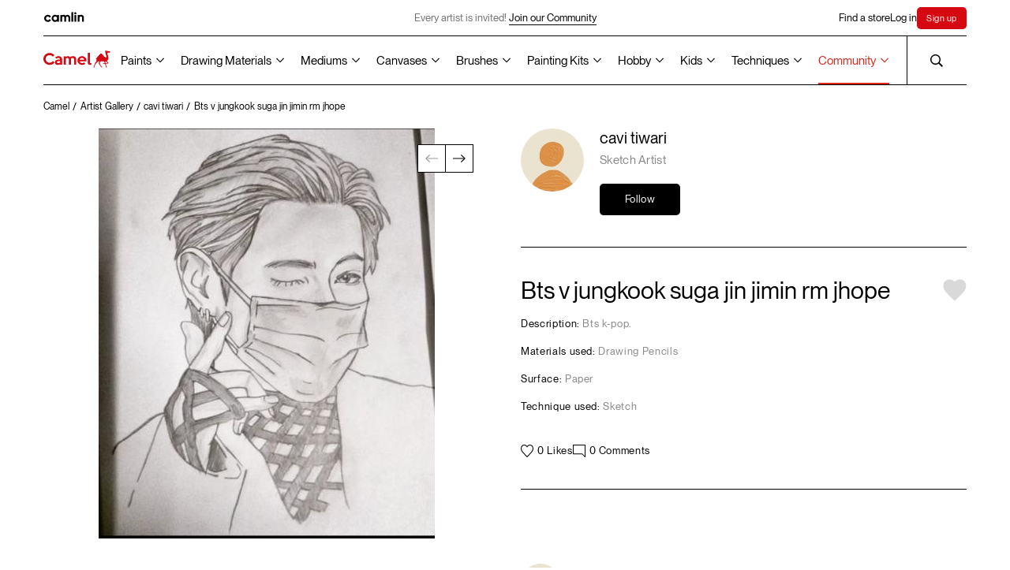

--- FILE ---
content_type: text/html; charset=UTF-8
request_url: https://www.kokuyocamlin.com/camel/artist-artwork/1653
body_size: 35393
content:
<!DOCTYPE html>
<html lang="en">

<head>
    
<base href="/camel/" />
<meta charset="UTF-8" />
<meta http-equiv="X-UA-Compatible" content="IE=edge" />
<meta name="viewport" content="width=device-width, initial-scale=1" />
<title>Bts  v jungkook suga jin jimin rm jhope created by cavi tiwari</title><meta name="description" content="Bts k-pop." />
<meta name="theme-color" content="#000000">
<link rel="shortcut icon" href="assets/common/favicon/favicon.ico" type="image/x-icon" />
<link rel="canonical" href="https://www.kokuyocamlin.com/camel/artist-artwork/1653" />
<meta name="google-site-verification" content="l8ocLlBAhOBLM8Zan8otZHaf5ZKu5ks7mFkRUNjurqY" />

<!-- Open Graph / Facebook -->
<meta property="og:type" content="website">
<meta property="og:url" content="https://www.kokuyocamlin.com/camel/artist-artwork/1653">
<meta property="og:title" content="Bts  v jungkook suga jin jimin rm jhope created by cavi tiwari">
<meta property="og:description" content="Bts k-pop.">

<!-- Twitter -->
<meta property="twitter:card" content="summary_large_image">
<meta property="twitter:url" content="https://www.kokuyocamlin.com/camel/artist-artwork/1653">
<meta property="twitter:title" content="Bts  v jungkook suga jin jimin rm jhope created by cavi tiwari">
<meta property="twitter:description" content="Bts k-pop.">
<!-- Global site tag (gtag.js) - Google Analytics -->
<script nonce="20f397980ceebf2550eecf38a1a9dbf4d7d04ff0" async src="https://www.googletagmanager.com/gtag/js?id=UA-45738160-1"></script>
<script nonce="20f397980ceebf2550eecf38a1a9dbf4d7d04ff0">
	window.dataLayer = window.dataLayer || [];

	function gtag() {
		dataLayer.push(arguments);
	}
	gtag('js', new Date());
	gtag('config', 'UA-45738160-1');
</script>

<script nonce="20f397980ceebf2550eecf38a1a9dbf4d7d04ff0">
	async function unregisterAndClearCaches() {
		const registrations = await navigator.serviceWorker.getRegistrations();
		const unregisterPromises = registrations.map((registration) => registration.unregister());

		const allCaches = await caches.keys();
		const cacheDeletionPromises = allCaches.map((cache) => caches.delete(cache));

		await Promise.all([...unregisterPromises, ...cacheDeletionPromises]);
	}
	unregisterAndClearCaches();
</script>



<!-- Google Tag Manager -->
<script nonce="20f397980ceebf2550eecf38a1a9dbf4d7d04ff0">
	(function(w, d, s, l, i) {
		w[l] = w[l] || [];
		w[l].push({
			'gtm.start': new Date().getTime(),
			event: 'gtm.js'
		});
		var f = d.getElementsByTagName(s)[0],
			j = d.createElement(s),
			dl = l != 'dataLayer' ? '&l=' + l : '';
		j.async = true;
		j.src =
			'https://www.googletagmanager.com/gtm.js?id=' + i + dl;
		f.parentNode.insertBefore(j, f);
	})(window, document, 'script', 'dataLayer', 'GTM-NXL2C8X');
</script>
<!-- End Google Tag Manager -->

<script nonce="20f397980ceebf2550eecf38a1a9dbf4d7d04ff0" type="application/ld+json">
	{
		"@context": "https://schema.org",
		"@type": "Organization",
		"name": "Kokuyo Camlin",
		"alternateName": "KokuyoCamlin",
		"url": "https://www.kokuyocamlin.com/",
		"logo": "https://www.kokuyocamlin.com/camel/assets/common/vectors/icon_camel-logo.svg",
		"contactPoint": {
			"@type": "ContactPoint",
			"telephone": "+91 22 6655 7000",
			"contactType": "customer service",
			"contactOption": "TollFree",
			"areaServed": "IN",
			"availableLanguage": [
				"en",
				"Hindi"
			]
		},
		"sameAs": [
			"https://www.facebook.com/KokuyoCamlin/",
			"https://www.instagram.com/kokuyo.camlin/",
			"https://www.youtube.com/user/KokuyoCamlin",
			"https://www.kokuyocamlin.com/"
		]
	}
</script>

<script nonce="20f397980ceebf2550eecf38a1a9dbf4d7d04ff0" type="application/ld+json">
	{
		"@context": "https://schema.org/",
		"@type": "WebSite",
		"name": "Kokuyo Camlin",
		"url": "https://www.kokuyocamlin.com/",
		"potentialAction": {
			"@type": "SearchAction",
			"target": "https://www.kokuyocamlin.com/search?q={search_term_string}",
			"query-input": "required name=search_term_string"
		}
	}
</script>  <meta property="og:image" content="https://www.kokuyocamlin.com/camel/image/catalog/artists/VVdmMnBTeUVhZERSQmJGUVlmK0c2UT091653/1678932882file1_org.jpg">
  <meta property="twitter:image" content="https://www.kokuyocamlin.com/camel/image/catalog/artists/VVdmMnBTeUVhZERSQmJGUVlmK0c2UT091653/1678932882file1_org.jpg">
  <link rel="stylesheet" href="styles/bundle.css?date=october172025113928" />
  <link rel="preload" href="assets/common/fonts/LexendZetta/LexendZetta-Light.ttf" as="font" type="font/ttf" crossorigin />
  <link rel="preload" href="assets/common/fonts/NeueMontreal/PPNeueMontreal-Regular.woff2" as="font" type="font/otf" crossorigin />
</head>

<body>
  <!-- page overlay for hiding content during page load -->
  <div class="c-overlay"></div>
  <!-- header -->
  <!-- Meta Pixel Code -->
<script defer nonce="20f397980ceebf2550eecf38a1a9dbf4d7d04ff0">
    ! function(f, b, e, v, n, t, s) {
        if (f.fbq) return;
        n = f.fbq = function() {
            n.callMethod ?
                n.callMethod.apply(n, arguments) : n.queue.push(arguments)
        };
        if (!f._fbq) f._fbq = n;
        n.push = n;
        n.loaded = !0;
        n.version = '2.0';
        n.queue = [];
        t = b.createElement(e);
        t.async = !0;
        t.src = v;
        s = b.getElementsByTagName(e)[0];
        s.parentNode.insertBefore(t, s)
    }(window, document, 'script',
        'https://connect.facebook.net/en_US/fbevents.js');
    fbq('init', '1209870179841058');
    fbq('track', 'PageView');
</script>
<noscript nonce="20f397980ceebf2550eecf38a1a9dbf4d7d04ff0"><img alt="Kokuyo Camlin" nonce="20f397980ceebf2550eecf38a1a9dbf4d7d04ff0" height="1" width="1" style="display:none" src="https://www.facebook.com/tr?id=1209870179841058&ev=PageView&noscript=1" /></noscript>
<!-- End Meta Pixel Code -->
<!-- Google Tag Manager (noscript) -->
<noscript nonce="20f397980ceebf2550eecf38a1a9dbf4d7d04ff0"><iframe title="Google Tag Manager" nonce="20f397980ceebf2550eecf38a1a9dbf4d7d04ff0" src="https://www.googletagmanager.com/ns.html?id=GTM-NXL2C8X" height="0" width="0" style="display:none;visibility:hidden"></iframe></noscript>
<!-- End Google Tag Manager (noscript) -->

<script defer nonce="20f397980ceebf2550eecf38a1a9dbf4d7d04ff0" async src="https://www.googletagmanager.com/gtag/js?id=AW-10996368524"></script>
<script defer nonce="20f397980ceebf2550eecf38a1a9dbf4d7d04ff0">
    window.dataLayer = window.dataLayer || [];

    function gtag() {
        dataLayer.push(arguments);
    }
    gtag('js', new Date());

    gtag('config', 'AW-10996368524');
</script>
<header class="c-headerWrapper">
    <div class="c-header__stickyWrapper">
        <div class="c-header -camlin">
            <div class="c-header__inner">
                <a href="https://www.kokuyocamlin.com/camel/../camlin" class="c-header__camlin_logo" id="HeaderCamlinLogo">
                    <img alt="Camlin logo" class="c-header__logo -light" width="55" height="13" src="assets/common/vectors/icon_camlin-logo.svg" />
                    <img alt="Camlin logo" class="c-header__logo -dark" width="55" height="13" src="assets/common/vectors/icon_camlin-logo-white.svg" />
                </a>

                <div class="c-header__announcement is-above-1023">
                                                <div href="sign-up" class="c-header__announcementText">Every artist is invited!
                                <a href="https://www.kokuyocamlin.com/camel/login?returl=artist-gallery" class="c-button -underline anim-hoverFadeContainer">
                                    <span class="c-button__line -bottom anim-hoverFade"></span>
                                    <p class="c-button__text anim-hoverFade">Join our Community</p>
                                </a>
                            </div>
                                    </div>


                <div class="c-header__links">
                    <div class="-secNav">
                        <a href="/camel/store-locator/" class="c-header__link anim-hoverFadeContainer j-findstore "><span class="anim-hoverFade">Find a store</span></a>
                    </div>
                                            <a href="/camel/login" class="c-header__link anim-hoverFadeContainer"><span class="anim-hoverFade">Log in</span></a>
                        <a href="/camel/sign-up" class="c-header__link anim-hoverFadeContainer c-SignHighlight"><span class="anim-hoverFade">Sign up</span></a>

                                    </div>
            </div>
        </div>
        <div class="c-header -camel">
            <div class="c-header__inner">
                <span class="anim-line -top" transform-origin="top left"></span>
                <span class="anim-line -bottom" transform-origin="top left"></span>
                <a href="/camel/" id="HeaderCamelLogo" aria-label="Koyuko Camlin Website - Home Page">
                    <div class="c-header__logo is-above-1023"></div>
                    <img alt="Camel logo" class="c-header__logo is-below-1024" width="80" height="21" src="assets/common/vectors/icon_camel-logo.svg" />
                </a>
                <div class="c-header__nav is-above-1023">
          <!-- Paints -->
          <div class="c-header__navLink -dropdownOption inactive">
            <button type="button" class="c-header__dropdownOptionSelected -grayText"><a href='paints'>Paints</a></button>
            <div class="c-header__dropdownOptions c-header__dropdownOptions--split-columns">
              <div class="c-header__dropdownOptionsContainer">
                <a href="/camel/paints?section=artist-gouache-colours" class="c-header__dropdownOption">Artist Gouache Colours</a>
                <a href="/camel/paints?section=artist-acrylic-colours" class="c-header__dropdownOption">Artist Acrylic Colours</a>
                <a href="/camel/paints?section=artist-hd-acrylics" class="c-header__dropdownOption">Artist HD Acrylics</a>
                <a href="/camel/paints?section=artist-water-colours" class="c-header__dropdownOption">Artist Water Colours</a>
                <a href="/camel/paints?section=artist-oil-colours" class="c-header__dropdownOption">Artist Oil Colours</a>
                <!-- <a href="/camel/paints?section=acrylic-colours" class="c-header__dropdownOption">Acrylic Colours</a> -->

                <a href="/camel/paints?section=drawing-inks" class="c-header__dropdownOption">Drawing Inks</a>
                <a href="/camel/paints?section=transparent-photo-colours" class="c-header__dropdownOption">Transparent Photo <br> Colours</a>
              </div>
              <div class="c-header__dropdownOptionsContainer">
                <a href="/camel/paints?section=student-oil-colours" class="c-header__dropdownOption">Student Oil Colours</a>

                <a href="/camel/paints?section=premium-poster-colours" class="c-header__dropdownOption">Premium Poster Colours</a>
                <a href="/camel/paints?section=art-powders" class="c-header__dropdownOption">Art Powders</a>
                <a href="/camel/paints?section=redimix-tempera-colours" class="c-header__dropdownOption">Redimix Tempera Colours</a>
                <a href="/camel/paints?section=fluid-acrylic-colours" class="c-header__dropdownOption">Fluid Acrylic Colours</a>
                <div class="c-header__dropdownOption -hasSubOptions">
                  <a href="/camel/paints?section=acrylic-colours" class="">Acrylic Colours
                    <svg width="10" class="c-header__subDropdownIcon" height="7" viewBox="0 0 10 7" fill="none"
                      xmlns="http://www.w3.org/2000/svg">
                      <path d="M9.1791e-07 1.31818L0.8 0.5L5 4.85273L9.2 0.5L10 1.31818L5 6.5L9.1791e-07 1.31818Z"
                        fill="black" />
                    </svg></a>
                  <div class="c-header__subDropdown">
                    <a href="/camel/paints/acrylic-colours/individual-bottles" class="c-header__subDropdownOption">Classic</a>
                    <a href="/camel/paints/acrylic-colours/individual-bottles-in-metallic-range" class="c-header__subDropdownOption">Metallic</a>
                    <a href="/camel/paints/acrylic-colours/assorted-packs/assorted-pack-of-6-shades-in-10-ml" class="c-header__subDropdownOption">Pastels</a>
                    <a href="/camel/paints/acrylic-colours/individual-bottles-in-pearl-range" class="c-header__subDropdownOption">Pearl</a>
                    <a href="/camel/paints/acrylic-colours/individual-bottles-in-metallic-powders" class="c-header__subDropdownOption">Metallic Powder</a>
                  </div>
                </div>

              </div>
            </div>

            <svg width="10" class="c-header__dropdownIcon" height="7" viewBox="0 0 10 7" fill="none"
              xmlns="http://www.w3.org/2000/svg">
              <path d="M9.1791e-07 1.31818L0.8 0.5L5 4.85273L9.2 0.5L10 1.31818L5 6.5L9.1791e-07 1.31818Z"
                fill="black" />
            </svg>
          </div>

          <!-- Drawing Materials -->
          <div class="c-header__navLink -dropdownOption inactive">
            <button type="button" class="c-header__dropdownOptionSelected -grayText"><a href='drawing-materials'>Drawing Materials</a></button>
            <div class="c-header__dropdownOptions c-header__dropdownOptions--split-columns">
              <div class="c-header__dropdownOptionsContainer">
                <a href="/camel/drawing-materials?section=acrylic-markers" class="c-header__dropdownOption">Acrylic Markers</a>
                <a href="/camel/drawing-materials?section=fine-liner-pens" class="c-header__dropdownOption">Fine Liner Pens</a>
                <a href="/camel/drawing-materials?section=art-markers" class="c-header__dropdownOption">Art Markers</a>
                <a href="/camel/drawing-materials?section=artist-colour-pencils" class="c-header__dropdownOption">Artist Colour Pencils</a>
                <a href="/camel/drawing-materials?section=artist-soft-pastels" class="c-header__dropdownOption">Artist Soft Pastels</a>
                <a href="/camel/drawing-materials?section=artist-brush-pens" class="c-header__dropdownOption">Artist Brush Pens</a>
                <a href="/camel/drawing-materials?section=artist-oil-pastels" class="c-header__dropdownOption">Artist Oil Pastels</a>
                <a href="/camel/drawing-materials?section=sketch-books" class="c-header__dropdownOption">Sketch Books</a>
              </div>
              <div class="c-header__dropdownOptionsContainer">
                <a href="/camel/drawing-materials?section=drawing-pencils" class="c-header__dropdownOption">Drawing Pencils</a>
                <a href="/camel/drawing-materials?section=charcoals" class="c-header__dropdownOption">Charcoals</a>
                <a href="/camel/drawing-materials?section=drawing-inks" class="c-header__dropdownOption">Drawing Inks</a>
              </div>
            </div>

            <svg width="10" class="c-header__dropdownIcon" height="7" viewBox="0 0 10 7" fill="none"
              xmlns="http://www.w3.org/2000/svg">
              <path d="M9.1791e-07 1.31818L0.8 0.5L5 4.85273L9.2 0.5L10 1.31818L5 6.5L9.1791e-07 1.31818Z"
                fill="black" />
            </svg>
          </div>

          <!-- Mediums -->
          <div class="c-header__navLink -dropdownOption inactive">
            <button type="button" class="c-header__dropdownOptionSelected -grayText"><a href='mediums'>Mediums</a></button>
            <div class="c-header__dropdownOptions c-header__dropdownOptions--split-columns">
              <div class="c-header__dropdownOptionsContainer">
                <a href="/camel/mediums?section=acrylic-mediums" class="c-header__dropdownOption">Acrylic Mediums</a>
                <a href="/camel/mediums?section=oil-mediums" class="c-header__dropdownOption">Oil Mediums</a>
                <a href="/camel/mediums?section=dry-mediums" class="c-header__dropdownOption">Dry Mediums</a>
                <a href="/camel/mediums?section=hobby-mediums" class="c-header__dropdownOption">Hobby Mediums</a>
              </div>
            </div>
            <svg width="10" class="c-header__dropdownIcon" height="7" viewBox="0 0 10 7" fill="none"
              xmlns="http://www.w3.org/2000/svg">
              <path d="M9.1791e-07 1.31818L0.8 0.5L5 4.85273L9.2 0.5L10 1.31818L5 6.5L9.1791e-07 1.31818Z"
                fill="black" />
            </svg>
          </div>

          <!-- Canvases -->
          <div class="c-header__navLink -dropdownOption inactive">
            <button type="button" class="c-header__dropdownOptionSelected -grayText"><a href='canvases'>Canvases</a></button>
            <div class="c-header__dropdownOptions c-header__dropdownOptions--split-columns">
              <div class="c-header__dropdownOptionsContainer">
                <a href="/camel/canvases?section=stretched-canvases" class="c-header__dropdownOption">Stretched Canvases</a>
                <a href="/camel/canvases?section=canvas-boards" class="c-header__dropdownOption">Canvas Boards</a>
                <a href="/camel/canvases?section=oil-sketching-papers" class="c-header__dropdownOption">Oil Sketching Papers</a>
                <a href="/camel/canvases?section=canvas-pads" class="c-header__dropdownOption">Canvas Pads</a>
                <a href="/camel/canvases?section=canvas-rolls" class="c-header__dropdownOption">Canvas Rolls</a>
              </div>
            </div>

            <svg width="10" class="c-header__dropdownIcon" height="7" viewBox="0 0 10 7" fill="none"
              xmlns="http://www.w3.org/2000/svg">
              <path d="M9.1791e-07 1.31818L0.8 0.5L5 4.85273L9.2 0.5L10 1.31818L5 6.5L9.1791e-07 1.31818Z"
                fill="black" />
            </svg>
          </div>

          <!-- Brushes -->
          <div class="c-header__navLink -dropdownOption inactive">
            <button type="button" class="c-header__dropdownOptionSelected -grayText"><a href='brushes'>Brushes</a></button>
            <div class="c-header__dropdownOptions c-header__dropdownOptions--split-columns">
              <div class="c-header__dropdownOptionsContainer">
                <a href="/camel/brushes?section=artist-brushes" class="c-header__dropdownOption">Artist Brushes</a>
                <a href="/camel/brushes?section=synthetic-gold-brushes" class="c-header__dropdownOption">Synthetic Gold Brushes</a>
                <a href="/camel/brushes?section=specialty-brushes" class="c-header__dropdownOption">Specialty Brushes</a>
                <a href="/camel/brushes?section=champ-brushes" class="c-header__dropdownOption">Champ Brushes</a>
                 <a href="brushes?section=champ-lite-brushes" class="c-header__dropdownOption">Champ Lite Brushes</a>
                <a href="/camel/brushes?section=artist-mop-brushes" class="c-header__dropdownOption">Artist Mop Brushes</a>
                <a href="/camel/brushes?section=white-bristle-brushes" class="c-header__dropdownOption">White Bristle Brushes</a>
                <a href="/camel/brushes?section=wash-brushes" class="c-header__dropdownOption">Wash Brushes</a>
              </div>
              <div class="c-header__dropdownOptionsContainer">
                <a href="/camel/brushes/hobby-brushes/speciality-brushes/assorted-pack-of-8-brushes" class="c-header__dropdownOption">Interchangable Specialty Brush Set</a>
                <a href="/camel/brushes/artist-brushes/assorted-packs/assorted-pack-of-10-brushes-round-series-70-flat-series-71-and-filbert-series-72" class="c-header__dropdownOption">Long Handle brushes</a>
              </div>
            </div>
            <svg width="10" class="c-header__dropdownIcon" height="7" viewBox="0 0 10 7" fill="none"
              xmlns="http://www.w3.org/2000/svg">
              <path d="M9.1791e-07 1.31818L0.8 0.5L5 4.85273L9.2 0.5L10 1.31818L5 6.5L9.1791e-07 1.31818Z"
                fill="black" />
            </svg>
          </div>

          <!-- Painting Kits -->
          <div class="c-header__navLink -dropdownOption  inactive">
            <button type="button" class="c-header__dropdownOptionSelected -grayText"><a href='painting-kits'>Painting Kits</a></button>
            <div class="c-header__dropdownOptions c-header__dropdownOptions--split-columns">
              <div class="c-header__dropdownOptionsContainer">
                <a href="/camel/painting-kits?section=artsafarikit" class="c-header__dropdownOption">Art Safari kit</a>
                <a href="/camel/painting-kits?section=artstudiokit" class="c-header__dropdownOption">Art Studio Kit</a>
                <a href="/camel/painting-kits?section=paintingkit" class="c-header__dropdownOption">Painting Kit</a>
                <a href="/camel/painting-kits?section=drawingkit" class="c-header__dropdownOption">Drawing Kit</a>
                <a href="/camel/painting-kits?section=artkit" class="c-header__dropdownOption">Art Kit</a>
                <a href="/camel/painting-kits?section=creativekit" class="c-header__dropdownOption">Creative Kit</a>
                <a href="/camel/painting-kits?section=writingkit" class="c-header__dropdownOption">Writing Kit</a>
                <a href="/camel/painting-kits?section=fluidartkit" class="c-header__dropdownOption">Fluid Art Kit</a>
                <a href="/camel/painting-kits?section=colouringbookkit" class="c-header__dropdownOption">Colouring Book Kit</a>
              </div>
            </div>
            <svg width="10" class="c-header__dropdownIcon" height="7" viewBox="0 0 10 7" fill="none"
              xmlns="http://www.w3.org/2000/svg">
              <path d="M9.1791e-07 1.31818L0.8 0.5L5 4.85273L9.2 0.5L10 1.31818L5 6.5L9.1791e-07 1.31818Z"
                fill="black" />
            </svg>
          </div>

          <!-- Hobby -->
          <div class="c-header__navLink -dropdownOption inactive">
            <button type="button" class="c-header__dropdownOptionSelected -grayText"><a href='hobby'>Hobby</a></button>
            <div class="c-header__dropdownOptions c-header__dropdownOptions--split-columns">
              <div class="c-header__dropdownOptionsContainer">
                <a href="/camel/paints/acrylic-colours" class="c-header__dropdownOption">Acrylic Colours</a>
                <a href="/camel/hobby/glass-colours/assorted-packs" class="c-header__dropdownOption">Glass Colours</a>
                <!-- <a href="/camel/paints/fluid-acrylic-colours/assorted-packs/fluid-acrylic-colours-with-18-shades" class="c-header__dropdownOption">Fluid Acrylic Colours</a> -->
                <a href="/camel/paints?section=fluid-acrylic-colours" class="c-header__dropdownOption">Fluid Acrylic Colours</a>
                <a href="/camel/painting-kits?section=fluidartkit" class="c-header__dropdownOption">Fluid Acrylic Colours Kits</a>
                <a href="/camel/painting-kits/colouring/kits/colouring" class="c-header__dropdownOption">DIY Colouring Kit for Grown Ups</a>
                <a href="/camel/hobby/sparkle-colours/assorted-packs" class="c-header__dropdownOption">Sparkle Colours</a>
                <a href="/camel/brushes/hobby-brushes/speciality-brushes/assorted-pack-of-8-brushes" class="c-header__dropdownOption">Specialty Brushes</a>
                <a href="/camel/mediums?section=hobby-mediums" class="c-header__dropdownOption">Hobby Mediums</a>
              </div>
              <div class="c-header__dropdownOptionsContainer">
                <!-- <a href="/camel/painting-kits/colouring/kits/colouring" class="c-header__dropdownOption">DIY Colouring Kit for Grown Ups</a> -->
                <a href="/camel/hobby/fabric-glue/individual/individual-bottle-of-50-ml" class="c-header__dropdownOption">Fabric Glue</a>
              </div>
            </div>
            <svg width="10" class="c-header__dropdownIcon" height="7" viewBox="0 0 10 7" fill="none"
              xmlns="http://www.w3.org/2000/svg">
              <path d="M9.1791e-07 1.31818L0.8 0.5L5 4.85273L9.2 0.5L10 1.31818L5 6.5L9.1791e-07 1.31818Z"
                fill="black" />
            </svg>
          </div>

          <!-- Kids -->
          <div class="c-header__navLink -dropdownOption inactive">
            <button type="button" class="c-header__dropdownOptionSelected -grayText"><a href='kids'>Kids</a></button>
            <div class="c-header__dropdownOptions c-header__dropdownOptions--split-columns">
              <div class="c-header__dropdownOptionsContainer">
                <!-- <a href="/camel/painting-kits?section=artstudiokit" class="c-header__dropdownOption">Art Studio Kit</a> -->
                <!-- <a href="/camel/painting-kits/art-studio-kit/kits/art-studio-kit" class="c-header__dropdownOption">Art Studio Kit</a> -->
                <a href="/camel/kids/colorpad/assorted-packs" class="c-header__dropdownOption">ColorPad Watercolour Cake Set</a>
                <a href="/camel/kids/washable-colour-markers/assorted-packs/assorted-pack-of-12-shades-in-emerald-blue" class="c-header__dropdownOption">Washable Colour Markers</a>
                <a href="/camel/kids/oil-pastels/assorted-packs" class="c-header__dropdownOption">Oil Pastels</a>
                <a href="/camel/kids/sketch-pens/assorted-packs" class="c-header__dropdownOption">Sketch Pens</a>
                <a href="/camel/kids/poster-colours/assorted-packs" class="c-header__dropdownOption">Poster Colours</a>
              </div>
              <div class="c-header__dropdownOptionsContainer">
                <!-- <a href="/camel/kids/colour-pencils/assorted-packs" class="c-header__dropdownOption">Colour Pencils</a> -->
                <div class="c-header__dropdownOption -hasSubOptions">
                  <a href="/camel/kids/colour-pencils/assorted-packs" class="">Colour Pencils
                    <svg width="10" class="c-header__subDropdownIcon" height="7" viewBox="0 0 10 7" fill="none"
                      xmlns="http://www.w3.org/2000/svg">
                      <path d="M9.1791e-07 1.31818L0.8 0.5L5 4.85273L9.2 0.5L10 1.31818L5 6.5L9.1791e-07 1.31818Z"
                        fill="black" />
                    </svg></a>
                  <div class="c-header__subDropdown">
                    <a href="/camel/kids/colour-pencils/assorted-packs?variant=half-size" class="c-header__subDropdownOption">Half size</a>
                    <a href="/camel/kids/colour-pencils/assorted-packs?variant=full-size" class="c-header__subDropdownOption">Full size</a>
                    <a href="/camel/kids/colour-pencils/assorted-packs?variant=premium-triangular" class="c-header__subDropdownOption">Premium triangular</a>
                  </div>
                </div>
                <!-- <a href="/camel/kids/water-colours/assorted-packs" class="c-header__dropdownOption">Water Colours</a> -->
                <div class="c-header__dropdownOption -hasSubOptions">
                  <a href="/camel/kids/water-colours/assorted-packs" class="">Water Colours
                    <svg width="10" class="c-header__subDropdownIcon" height="7" viewBox="0 0 10 7" fill="none"
                      xmlns="http://www.w3.org/2000/svg">
                      <path d="M9.1791e-07 1.31818L0.8 0.5L5 4.85273L9.2 0.5L10 1.31818L5 6.5L9.1791e-07 1.31818Z"
                        fill="black" />
                    </svg></a>
                  <div class="c-header__subDropdown">
                    <a href="/camel/kids/water-colours/assorted-packs?variant=tubes" class="c-header__subDropdownOption">Watercolours Tubes Set</a>
                    <a href="/camel/kids/water-colours/assorted-packs?variant=cakes" class="c-header__subDropdownOption">Watercolour Cakes set</a>
                  </div>
                </div>
                <a href="/camel/kids/drawing-books/assorted-packs/small/pack-of-12-drawing-books-32-pages" class="c-header__dropdownOption">Drawing Books</a>
                <!-- <a href="/camel/kids/crayons/assorted-packs" class="c-header__dropdownOption">Crayons</a> -->
                <div class="c-header__dropdownOption -hasSubOptions">
                  <a href="/camel/kids/crayons/assorted-packs" class="">Crayons
                    <svg width="10" class="c-header__subDropdownIcon" height="7" viewBox="0 0 10 7" fill="none"
                      xmlns="http://www.w3.org/2000/svg">
                      <path d="M9.1791e-07 1.31818L0.8 0.5L5 4.85273L9.2 0.5L10 1.31818L5 6.5L9.1791e-07 1.31818Z"
                        fill="black" />
                    </svg></a>
                  <div class="c-header__subDropdown">
                    <a href="/camel/kids/crayons/assorted-packs?variant=wax-crayons" class="c-header__subDropdownOption">Wax Crayons</a>
                    <a href="/camel/kids/crayons/assorted-packs?variant=plastic-crayons" class="c-header__subDropdownOption">Plastic Crayons</a>
                    <a href="/camel/kids/crayons/assorted-packs?variant=silky-crayons" class="c-header__subDropdownOption">Silky Crayons</a>
                  </div>
                </div>
                <a href="/camel/kids/brush-pens/assorted-packs" class="c-header__dropdownOption">Brush Pens</a>
              </div>
            </div>
            <svg width="10" class="c-header__dropdownIcon" height="7" viewBox="0 0 10 7" fill="none"
              xmlns="http://www.w3.org/2000/svg">
              <path d="M9.1791e-07 1.31818L0.8 0.5L5 4.85273L9.2 0.5L10 1.31818L5 6.5L9.1791e-07 1.31818Z"
                fill="black" />
            </svg>
          </div>

          <!-- Techniques -->
          <div class="c-header__navLink -dropdownOption inactive">
            <button type="button" class="c-header__dropdownOptionSelected -grayText"><a href='techniques'>Techniques</a></button>
            <div class="c-header__dropdownOptions c-header__dropdownOptions--split-columns">
              <div class="c-header__dropdownOptionsContainer">
                <a href="/camel/techniques" class="c-header__dropdownOption">All mediums</a>
                <a href="/camel/techniques?short=acrylic-colours" class="c-header__dropdownOption">Acrylic Painting Tips</a>
                <a href="/camel/techniques?short=water-colours" class="c-header__dropdownOption">Water Colours Tips</a>
                <a href="/camel/techniques?short=oil-colours" class="c-header__dropdownOption">Oil Painting Tips</a>
                <a href="/camel/techniques?short=poster-colours" class="c-header__dropdownOption">Poster Colours Tips</a>
                <a href="/camel/techniques?short=charcoals" class="c-header__dropdownOption">Charcoal Sketching Tips</a>
                <a href="/camel/techniques?short=soft-pastels" class="c-header__dropdownOption">Soft Pastels Tips</a>
                <a href="/camel/techniques?short=drawing-pencils" class="c-header__dropdownOption">Drawing Pencils Tips</a>
              </div>
              <div class="c-header__dropdownOptionsContainer">
                <a href="/camel/techniques?short=inks" class="c-header__dropdownOption">Ink Painting Tips</a>
                <a href="/camel/techniques?short=others" class="c-header__dropdownOption">Others</a>
              </div>
            </div>
            <svg width="10" class="c-header__dropdownIcon" height="7" viewBox="0 0 10 7" fill="none"
              xmlns="http://www.w3.org/2000/svg">
              <path d="M9.1791e-07 1.31818L0.8 0.5L5 4.85273L9.2 0.5L10 1.31818L5 6.5L9.1791e-07 1.31818Z"
                fill="black" />
            </svg>
          </div>

          <!-- <a href="https://www.kokuyocamlin.com/camel/paints" class="c-header__navLink anim-hoverFadeContainer inactive"><span class="">Paints</span></a>
          <a href="https://www.kokuyocamlin.com/camel/drawing-materials" class="c-header__navLink anim-hoverFadeContainer inactive"><span class="">Drawing Materials</span></a>
          <a href="https://www.kokuyocamlin.com/camel/mediums" class="c-header__navLink anim-hoverFadeContainer inactive"><span class="">Mediums</span></a>
          <a href="https://www.kokuyocamlin.com/camel/canvases" class="c-header__navLink anim-hoverFadeContainer inactive"><span class="">Canvases</span></a>
          <a href="https://www.kokuyocamlin.com/camel/brushes" class="c-header__navLink anim-hoverFadeContainer inactive"><span class="">Brushes</span></a>
          <a href="https://www.kokuyocamlin.com/camel/painting-kits" class="c-header__navLink anim-hoverFadeContainer  inactive"><span class="">Painting Kits</span></a>
          <a href="https://www.kokuyocamlin.com/camel/hobby" class="c-header__navLink anim-hoverFadeContainer inactive"><span class="">Hobby</span></a>
          <a href="https://www.kokuyocamlin.com/camel/kids" class="c-header__navLink anim-hoverFadeContainer inactive"><span class="">Kids</span></a>
          <a href="https://www.kokuyocamlin.com/camel/techniques"
            class="c-header__navLink anim-hoverFadeContainer inactive"><span class="">Techniques</span></a> -->
          <!-- <a href="https://www.kokuyocamlin.com/camel/artist-gallery"
              class="c-header__navLink anim-hoverFadeContainer active"><span
                class="">Artist Gallery</span></a> -->

                    <div class="c-header__navLink -dropdownOption active">
                        <button type=" button" class="c-header__dropdownOptionSelected -grayText">Community</button>
                        <div class="c-header__dropdownOptions">
                            <div class="c-header__dropdownOptionsContainer">
                                <a href="https://www.kokuyocamlin.com/camel/artist-gallery" class="c-header__dropdownOption active">Artist
                                    Gallery</a>
                                <a href="https://www.kokuyocamlin.com/camel/art-workshop" class="c-header__dropdownOption">Art
                                    Workshops</a>
                                <a href="https://www.kokuyocamlin.com/camel/art-contests" class="c-header__dropdownOption">Art
                                    Contests</a>
                            </div>
                        </div>
                        <svg width="10" class="c-header__dropdownIcon" height="7" viewBox="0 0 10 7" fill="none" xmlns="http://www.w3.org/2000/svg">
                            <path d="M9.1791e-07 1.31818L0.8 0.5L5 4.85273L9.2 0.5L10 1.31818L5 6.5L9.1791e-07 1.31818Z" fill="black" />
                        </svg>
                    </div>
                </div>
                <div class="c-header__search anim-hoverFadeContainer">
                    <span class="anim-line -left"></span>

                    <a href="javascript:;" class="c-header-closeSearch anim-hoverFade">
                        <svg class="" width="17" height="17" viewBox="0 0 17 17" fill="none" xmlns="http://www.w3.org/2000/svg">
                            <g clip-path="url(#clip0_79_573)">
                                <path d="M2.25522 0.5L0.883789 1.87143L7.51236 8.5L0.883789 15.1286L2.25522 16.5L8.88379 9.87143L15.5124 16.5L16.8838 15.1286L10.2552 8.5L16.8838 1.87143L15.5124 0.5L8.88379 7.12857L2.25522 0.5Z" fill="black"></path>
                            </g>
                            <defs>
                                <clipPath id="clip0_79_573">
                                    <rect width="16" height="16" fill="white" transform="translate(0.883789 0.5)"></rect>
                                </clipPath>
                            </defs>
                        </svg>
                    </a>
                    <a href="/camel/global_search" class="c-header__searchIcon anim-hoverFade">
                        <svg xmlns="http://www.w3.org/2000/svg" viewBox="0 0 16 16" style="transform: translate(0px); opacity: 1;">
                            <path
                                d="M16,14.74l-4.3-4.3A6.26,6.26,0,0,0,12.5,9,6.52,6.52,0,0,0,12.5,4a6.4,6.4,0,0,0-1.39-2.06A6.57,6.57,0,0,0,9.05.5,6.72,6.72,0,0,0,6.51,0,6.34,6.34,0,0,0,4,.52a6.28,6.28,0,0,0-2.06,1.4A6.4,6.4,0,0,0,.52,4a6.52,6.52,0,0,0,0,5.09,6.25,6.25,0,0,0,1.39,2.06,6.47,6.47,0,0,0,7.14,1.4,6.61,6.61,0,0,0,1.39-.8L14.72,16ZM6.51,11.58a5.07,5.07,0,1,1,5.06-5.07h0A5.06,5.06,0,0,1,6.51,11.58Z">
                            </path>
                        </svg>
                    </a>
                </div>
            </div>
        </div>
    </div>

    <script defer nonce="20f397980ceebf2550eecf38a1a9dbf4d7d04ff0" type="text/javascript">
        (function(c, l, a, r, i, t, y) {
            c[a] = c[a] || function() {
                (c[a].q = c[a].q || []).push(arguments)
            };
            t = l.createElement(r);
            t.async = 1;
            t.src = "https://www.clarity.ms/tag/" + i;
            y = l.getElementsByTagName(r)[0];
            y.parentNode.insertBefore(t, y);
        })(window, document, "clarity", "script", "ej9uwt1t14");
    </script>

</header>

<div class="c-searchPopup">
    <div class="c-searchPopup__inner">
        <div class="c-searchPopup__inputWrapper">
            <input id="searchInput" class="c-searchPopup__input" type="text" placeholder="Search for a product" />
            <button type="button" class="c-searchPopup__closeButtonWrapper">
                <svg width="16" height="16" class="c-searchPopup__closeButton" viewBox="0 0 11 11" fill="none" xmlns="http://www.w3.org/2000/svg">
                    <path d="M1.35714 0.5L0.5 1.35714L4.64286 5.5L0.5 9.64286L1.35714 10.5L5.5 6.35714L9.64286 10.5L10.5 9.64286L6.35714 5.5L10.5 1.35714L9.64286 0.5L5.5 4.64286L1.35714 0.5Z" fill="black" />
                </svg>
            </button>
        </div>
        <div class="c-searchPopup__resultsWrapper">
            <p class="c-searchPopup__noResults">
                We couldn't find a match for "<span class="c-searchPopup__searchTerm">A</span>". Type another word to
                try again.</p>
            </p>
            <div class="c-searchPopup__results">

            </div>
        </div>
    </div>
</div>
<script nonce="20f397980ceebf2550eecf38a1a9dbf4d7d04ff0">
    //make text white of store for profile page
    window.addEventListener('DOMContentLoaded', () => {
        const pageName = document.documentElement.dataset.html;
        const theme = document.documentElement.dataset.theme;
        //  console.log(pageName);
        if (theme === "dark") {
            const storeText = document.querySelector(".j-findstore");
            storeText.style.color = "white";
        }
    })
    // searchDebounce
    const searchDebounce = (func, delay, {
        leading
    } = {}) => {
        let timerId;

        return (...args) => {
            if (!timerId && leading) {
                func(...args);
            }
            clearTimeout(timerId);

            timerId = setTimeout(() => func(...args), delay);
        };
    };

    ///Global search Redirection

    document.querySelector('header').querySelector('.c-header__searchIcon').addEventListener('click', function() {
        localStorage.setItem('search-parent-history', window.location.href);
    })
    document.querySelector('header').querySelector('.c-header-closeSearch').addEventListener('click', function(event) {
        if (localStorage.getItem('search-parent-history')) {

            window.location.href = localStorage.getItem('search-parent-history');
            localStorage.removeItem('search-parent-history');
            event.stopPropagation();
        } else {
            window.location.href = 'https://www.kokuyocamlin.com/camel/';
        }
    })
</script>    <!-- bottom bar -->
  <div class="c-bottomNavBar">
  <div class="c-bottomNavBar__inner">
    <div class="c-bottomNavBar__navButtons">
      <a href="https://www.kokuyocamlin.com/camel/" class="c-bottomNavBar__navButton ">
        <svg class="c-bottomNavBar__navButtonIcon" xmlns="http://www.w3.org/2000/svg" viewBox="0 0 19.8 19.8">
          <path fill="none" d="M0,0H19.8V19.8H0Z" />
          <path class="svgShape" fill="#000" d="M5,8.25v7.43h9.9V8.25L9.9,4.54m0-2.07,6.6,5v9.9H3.3V7.43Z" />
        </svg>
        <p class="c-bottomNavBar__navButtonText">Home</p>
      </a>
      <!--<a href="/camel/paints" class="c-bottomNavBar__navButton">-->
      <button class="c-bottomNavBar__navButton " data-menu="products">
        <svg class="c-bottomNavBar__navButtonIcon" xmlns="http://www.w3.org/2000/svg" viewBox="0 0 19.72 19.72">
          <path class="svgShape" d="M9.86,4V15.61a4.88,4.88,0,0,1-4.93-4.82,4.72,4.72,0,0,1,1.44-3.4L9.86,4m0-2.31L5.22,6.21h0a6.36,6.36,0,0,0-1.93,4.58,6.5,6.5,0,0,0,6.56,6.46h0a6.51,6.51,0,0,0,6.57-6.46h0A6.4,6.4,0,0,0,14.5,6.21h0Z" />
          <path fill="none" d="M0,0H19.72V19.72H0Z" />
        </svg>
        <p class="c-bottomNavBar__navButtonText">Products</p>
      </button>
      <!-- <a href="javascript:void(0);" class="c-bottomNavBar__navButton  -products ">
                <svg class="c-bottomNavBar__navButtonIcon" xmlns="http://www.w3.org/2000/svg" viewBox="0 0 19.72 19.72">
                    <path class="svgShape" d="M9.86,4V15.61a4.88,4.88,0,0,1-4.93-4.82,4.72,4.72,0,0,1,1.44-3.4L9.86,4m0-2.31L5.22,6.21h0a6.36,6.36,0,0,0-1.93,4.58,6.5,6.5,0,0,0,6.56,6.46h0a6.51,6.51,0,0,0,6.57-6.46h0A6.4,6.4,0,0,0,14.5,6.21h0Z" />
                    <path fill="none" d="M0,0H19.72V19.72H0Z" />
                </svg>
                <p class="c-bottomNavBar__navButtonText">Products</p>
            </a> -->
      <a href="https://www.kokuyocamlin.com/camel/techniques" class="c-bottomNavBar__navButton ">
        <svg class="c-bottomNavBar__navButtonIcon" xmlns="http://www.w3.org/2000/svg" viewBox="0 0 20 20">
          <path fill="none" d="M-.14-.14h20v20h-20Z" transform="translate(0.14 0.14)" />
          <path class="svgShape" d="M7.36,17.36a.83.83,0,0,0,.83.83h3.33a.84.84,0,0,0,.84-.83v-.84h-5ZM9.86,1.52A5.83,5.83,0,0,0,6.52,12.14V14a.85.85,0,0,0,.84.84h5a.84.84,0,0,0,.83-.84V12.14A5.83,5.83,0,0,0,9.86,1.52Zm2.37,9.25-.71.5v1.92H8.19V11.27l-.71-.5a4.16,4.16,0,1,1,5.8-1,4,4,0,0,1-1,1Z" transform="translate(0.14 0.14)" />
        </svg>
        <p class="c-bottomNavBar__navButtonText">Techniques</p>
      </a>
      <button class="c-bottomNavBar__navButton is-active" data-menu="community">
        <svg class="c-bottomNavBar__navButtonIcon" xmlns="http://www.w3.org/2000/svg" fill="none" viewBox="0 0 16 18">
          <path class="svgShape" fill="#fff" d="M15.9925 8.8954c.046-.66715-.1209-1.33149-.4751-1.89167-.3543-.56017-.8766-.98541-1.487-1.21082-.8858-.46315-1.3717-.72328-.5352-3.02001.0348-.09613.0465-.19955.0341-.30137-.0124-.10182-.0486-.19901-.1055-.28323-.0568-.08422-.1326-.15296-.2209-.20032-.0883-.04736-.1864-.07193-.2859-.07159-.9922-.00526-1.9615.30732-2.7741.89458-.24788-.64804-.64012-1.22683-1.145-1.68959C8.49303.65861 7.88969.324846 7.23664.147055 6.58359-.0307346 5.89915-.0475634 5.23863.097929c-.66052.145492-1.27859.449225-1.80427.886652-.52567.437429-.94421.996279-1.22179 1.631399-.27757.63512-.4064 1.32868-.37607 2.02465.03033.69596.21897 1.37481.55067 1.98168.3317.60686.79716 1.12473 1.35877 1.51174-1.11063.48667-2.05794 1.29954-2.72401 2.33745C.355864 11.5093.00047147 12.7264 0 13.971v3.1723c0 .1683.0648046.3297.180158.4487.115353.1189.271805.1858.434939.1858H11.6868c.4894 0 .9588-.2006 1.3049-.5575.346-.357.5404-.8411.5404-1.3459v-2.9756c.7348-.3595 1.3559-.9263 1.7913-1.6348.4354-.7085.6674-1.52974.6691-2.3686ZM3.07548 4.45421c.01784-.76761.30498-1.50251.80817-2.06835.5032-.56584 1.18828-.92423 1.92817-1.00868.73989-.08446 1.48436.11076 2.09532.54943.61096.43867 1.04693 1.09102 1.22705 1.83604-.81547 1.00825-1.36427 2.2169-1.5931 3.50854-.42931.23099-.90592.3528-1.39012.3553-.81567 0-1.59793-.33422-2.1747-.92914-.57676-.59492-.90079-1.4018-.90079-2.24314ZM1.23019 13.971c0-1.3461.51844-2.6371 1.44126-3.589.92283-.95185 2.17445-1.4866 3.47952-1.4866.41513.00184.8284.05726 1.23019.16496.03664.80507.28498 1.58474.7184 2.25534.43343.6706 1.03561 1.2069 1.74199 1.5514v3.0073c.00166.2165.0391.431.11072.6345H1.23019V13.971Zm11.07171 1.9034c0 .1683-.0648.3297-.1801.4486-.1154.119-.2718.1859-.435.1859-.1631 0-.3195-.0669-.4349-.1859-.1154-.1189-.1802-.2803-.1802-.4486v-2.5886c.4075.0677.8228.0677 1.2302 0v2.5886Zm-.6151-3.8067c-.8156 0-1.5979-.3342-2.17466-.9292-.57676-.5949-.90079-1.40176-.90079-2.2431 0-2.48707 1.26095-5.07565 3.42605-5.60224-.6151 2.3221.2953 3.03269 1.4394 3.62908.7442.39336 1.2855.70425 1.2855 1.97316 0 .84134-.324 1.6482-.9008 2.2431-.5767.595-1.359.9292-2.1747.9292Z" />
        </svg>
        <p class="c-bottomNavBar__navButtonText">Community</p>
      </button>
      <!-- <a href="https://www.kokuyocamlin.com/camel/artist-gallery" class="c-bottomNavBar__navButton is-active">
                <svg class="c-bottomNavBar__navButtonIcon" xmlns="http://www.w3.org/2000/svg" viewBox="0 0 20 20">
                    <path fill="none" d="M-.14-.14h20v20h-20Z" transform="translate(0.14 0.14)" />
                    <path class="svgShape" d="M16.52,3.19v10h-10v-10h10m0-1.67h-10A1.67,1.67,0,0,0,4.86,3.19v10a1.68,1.68,0,0,0,1.66,1.67h10a1.68,1.68,0,0,0,1.67-1.67v-10A1.68,1.68,0,0,0,16.52,1.52ZM9.44,9.58l1.41,1.89,2.07-2.59,2.77,3.48H7.36ZM1.52,4.86V16.52a1.68,1.68,0,0,0,1.67,1.67H14.86V16.52H3.19V4.86Z" transform="translate(0.14 0.14)" />
                </svg>
                <p class="c-bottomNavBar__navButtonText">Artist Gallery</p>
            </a> -->
    </div>
  </div>
</div>

<div class="c-product__menu products product-menu--accordion">
  <!-- <div class="product-menu__header"> -->
  <button type="button" class="product-menu__close" aria-label="Close menu">
    <svg xmlns="http://www.w3.org/2000/svg" width="24" height="24" viewBox="0 0 24 24" fill="none">
      <path d="M20 4L4 20" stroke="#1D1D1D" stroke-miterlimit="10" />
      <path d="M4.21997 4.22L19.78 19.78" stroke="#1D1D1D" stroke-miterlimit="10" />
    </svg>
  </button>
  <p class="product-menu__title">Products</p>
  <!-- </div> -->

  <div class="product-menu__listing">
    <!-- Painting -->
    <div class="product-menu__section js-accordion">
      <div class="product-menu__section-header js-accordion-header">
        Paints
        <span class="product-menu__section-icon">
          <svg xmlns="http://www.w3.org/2000/svg" width="20" height="12" viewBox="0 0 20 12" fill="none">
            <path d="M1.66671 1.47917L10 9.8125L18.3334 1.47917L16.8542 0L10 6.85417L3.14587 0L1.66671 1.47917Z" fill="#818181" />
          </svg>
        </span>
      </div>
      <div class="product-menu__section-content js-accordion-content">
        <ul class="product-menu__list">
          <li class="product-menu__item"><a href="/camel/paints?section=artist-gouache-colours" class="product-menu__link">Artist Gouache Colours</a></li>
          <li class="product-menu__item"><a href="/camel/paints?section=artist-acrylic-colours" class="product-menu__link">Artist Acrylic Colours</a></li>
          <li class="product-menu__item"><a href="/camel/paints?section=artist-hd-acrylics" class="product-menu__link">Artist HD Acrylics</a></li>
          <li class="product-menu__item"><a href="/camel/paints?section=artist-water-colours" class="product-menu__link">Artist Water Colours</a></li>
          <li class="product-menu__item"><a href="/camel/paints?section=artist-oil-colours" class="product-menu__link">Artist Oil Colours</a></li>
          <!-- <li class="product-menu__item"><a href="/camel/paints?section=acrylic-colours" class="product-menu__link">Acrylic Colours</a></li> -->
          <li class="product-menu__item product-menu__subAccordion js-accordion">
            <div class="product-menu__link --sub js-accordion-header">
              Acrylic Colours
              <span class="product-menu__section-subicon">
                <svg xmlns="http://www.w3.org/2000/svg" width="20" height="12" viewBox="0 0 20 12" fill="none">
                  <path d="M1.66671 1.47917L10 9.8125L18.3334 1.47917L16.8542 0L10 6.85417L3.14587 0L1.66671 1.47917Z"
                    fill="#818181" />
                </svg>
              </span>
            </div>
            <ul class="product-menu__subAccordion-content js-accordion-content">
              <li class="product-menu__subAccordion-link"><a href="/camel/paints/acrylic-colours/individual-bottles"
                  class="product-menu__subLink">Classic</a></li>
              <li class="product-menu__subAccordion-link"><a href="/camel/paints/acrylic-colours/individual-bottles-in-metallic-range"
                  class="product-menu__subLink">Metallic</a></li>
              <li class="product-menu__subAccordion-link"><a href="/camel/paints/acrylic-colours/assorted-packs/assorted-pack-of-6-shades-in-10-ml"
                  class="product-menu__subLink">Pastels</a></li>
              <li class="product-menu__subAccordion-link"><a href="/camel/paints/acrylic-colours/individual-bottles-in-pearl-range"
                  class="product-menu__subLink">Pearl</a></li>
              <li class="product-menu__subAccordion-link"><a href="/camel/paints/acrylic-colours/individual-bottles-in-metallic-powders"
                  class="product-menu__subLink">Metallic Powder</a></li>
            </ul>
          </li>
          <li class="product-menu__item"><a href="/camel/paints?section=drawing-inks" class="product-menu__link">Drawing Inks</a></li>
          <li class="product-menu__item"><a href="/camel/paints?section=transparent-photo-colours" class="product-menu__link">Transparent Photo Colours</a></li>
          <li class="product-menu__item"><a href="/camel/paints?section=student-oil-colours" class="product-menu__link">Student Oil Colours</a></li>
          <li class="product-menu__item"><a href="/camel/paints?section=premium-poster-colours" class="product-menu__link">Premium Poster Colours</a></li>
          <li class="product-menu__item"><a href="/camel/paints?section=art-powders" class="product-menu__link">Art Powders</a></li>
          <li class="product-menu__item"><a href="/camel/paints?section=redimix-tempera-colours" class="product-menu__link">Redimix Tempera Colours</a></li>
          <li class="product-menu__item"><a href="/camel/paints?section=fluid-acrylic-colours" class="product-menu__link">Fluid Acrylic Colours</a></li>
        </ul>
      </div>
    </div>

    <!-- Drawing Materials -->
    <div class="product-menu__section js-accordion">
      <div class="product-menu__section-header js-accordion-header">
        Drawing Materials
        <span class="product-menu__section-icon">
          <svg xmlns="http://www.w3.org/2000/svg" width="20" height="12" viewBox="0 0 20 12" fill="none">
            <path d="M1.66671 1.47917L10 9.8125L18.3334 1.47917L16.8542 0L10 6.85417L3.14587 0L1.66671 1.47917Z" fill="#818181" />
          </svg>
        </span>
      </div>
      <div class="product-menu__section-content js-accordion-content">
        <ul class="product-menu__list">
          <li class="product-menu__item"><a href="/camel/drawing-materials?section=acrylic-markers" class="product-menu__link">Acrylic Markers</a></li>
          <li class="product-menu__item"><a href="/camel/drawing-materials?section=fine-liner-pens" class="product-menu__link">Fine Liner Pens</a></li>
          <li class="product-menu__item"><a href="/camel/drawing-materials?section=art-markers" class="product-menu__link">Art Markers</a></li>
          <li class="product-menu__item"><a href="/camel/drawing-materials?section=artist-colour-pencils" class="product-menu__link">Artist Colour Pencils</a></li>
          <li class="product-menu__item"><a href="/camel/drawing-materials?section=artist-soft-pastels" class="product-menu__link">Artist Soft Pastels</a></li>
          <li class="product-menu__item"><a href="/camel/drawing-materials?section=artist-brush-pens" class="product-menu__link">Artist Brush Pens</a></li>
          <li class="product-menu__item"><a href="/camel/drawing-materials?section=artist-oil-pastels" class="product-menu__link">Artist Oil Pastels</a></li>
          <li class="product-menu__item"><a href="/camel/drawing-materials?section=sketch-books" class="product-menu__link">Sketch Books</a></li>
          <li class="product-menu__item"><a href="/camel/drawing-materials?section=drawing-pencils" class="product-menu__link">Drawing Pencils</a></li>
          <li class="product-menu__item"><a href="/camel/drawing-materials?section=charcoals" class="product-menu__link">Charcoals</a></li>
          <li class="product-menu__item"><a href="/camel/drawing-materials?section=drawing-inks" class="product-menu__link">Drawing Inks</a></li>
        </ul>
      </div>
    </div>

    <div class="product-menu__section js-accordion">
      <div class="product-menu__section-header js-accordion-header">
        Mediums
        <span class="product-menu__section-icon">
          <svg xmlns="http://www.w3.org/2000/svg" width="20" height="12" viewBox="0 0 20 12" fill="none">
            <path d="M1.66671 1.47917L10 9.8125L18.3334 1.47917L16.8542 0L10 6.85417L3.14587 0L1.66671 1.47917Z" fill="#818181" />
          </svg>
        </span>
      </div>
      <div class="product-menu__section-content js-accordion-content">
        <ul class="product-menu__list">
          <li class="product-menu__item"><a href="/camel/mediums?section=acrylic-mediums" class="product-menu__link">Acrylic Mediums</a></li>
          <li class="product-menu__item"><a href="/camel/mediums?section=oil-mediums" class="product-menu__link">Oil Mediums</a></li>
          <li class="product-menu__item"><a href="/camel/mediums?section=dry-mediums" class="product-menu__link">Dry Mediums</a></li>
          <li class="product-menu__item"><a href="/camel/mediums?section=hobby-mediums" class="product-menu__link">Hobby Mediums</a></li>
        </ul>
      </div>
    </div>

    <!-- Canvases -->
    <div class="product-menu__section js-accordion">
      <div class="product-menu__section-header js-accordion-header">
        Canvases
        <span class="product-menu__section-icon">
          <svg xmlns="http://www.w3.org/2000/svg" width="20" height="12" viewBox="0 0 20 12" fill="none">
            <path d="M1.66671 1.47917L10 9.8125L18.3334 1.47917L16.8542 0L10 6.85417L3.14587 0L1.66671 1.47917Z" fill="#818181" />
          </svg>
        </span>
      </div>
      <div class="product-menu__section-content js-accordion-content">
        <ul class="product-menu__list">
          <li class="product-menu__item"><a href="/camel/canvases?section=stretched-canvases" class="product-menu__link">Stretched Canvases</a></li>
          <li class="product-menu__item"><a href="/camel/canvases?section=canvas-boards" class="product-menu__link">Canvas Boards</a></li>
          <li class="product-menu__item"><a href="/camel/canvases?section=oil-sketching-papers" class="product-menu__link">Oil Sketching Papers</a></li>
          <li class="product-menu__item"><a href="/camel/canvases?section=canvas-pads" class="product-menu__link">Canvas Pads</a></li>
          <li class="product-menu__item"><a href="/camel/canvases?section=canvas-rolls" class="product-menu__link">Canvas Rolls</a></li>
        </ul>
      </div>
    </div>

    <!-- Brushes -->
    <div class="product-menu__section js-accordion">
      <div class="product-menu__section-header js-accordion-header">
        Brushes
        <span class="product-menu__section-icon">
          <svg xmlns="http://www.w3.org/2000/svg" width="20" height="12" viewBox="0 0 20 12" fill="none">
            <path d="M1.66671 1.47917L10 9.8125L18.3334 1.47917L16.8542 0L10 6.85417L3.14587 0L1.66671 1.47917Z" fill="#818181" />
          </svg>
        </span>
      </div>
      <div class="product-menu__section-content js-accordion-content">
        <ul class="product-menu__list">
          <li class="product-menu__item"><a href="/camel/brushes?section=artist-brushes" class="product-menu__link">Artist Brushes</a></li>
          <li class="product-menu__item"><a href="/camel/brushes?section=synthetic-gold-brushes" class="product-menu__link">Synthetic Gold Brushes</a></li>
          <li class="product-menu__item"><a href="/camel/brushes?section=specialty-brushes" class="product-menu__link">Specialty Brushes</a></li>
          <li class="product-menu__item"><a href="/camel/brushes?section=champ-brushes" class="product-menu__link">Champ Brushes</a></li>
          <li class="product-menu__item"><a href="/camel/brushes?section=artist-mop-brushes" class="product-menu__link">Artist Mop Brushes</a></li>
          <li class="product-menu__item"><a href="/camel/brushes?section=white-bristle-brushes" class="product-menu__link">White Bristle Brushes</a></li>
          <li class="product-menu__item"><a href="/camel//brushes/artist-brushes/assorted-packs/assorted-pack-of-10-brushes-round-series-70-flat-series-71-and-filbert-series-72" class="product-menu__link">Long Handle brushes</a></li>
          <li class="product-menu__item"><a href="/camel/brushes?section=wash-brushes" class="product-menu__link">Wash Brushes</a></li>
          <li class="product-menu__item"><a href="/camel/brushes/hobby-brushes/speciality-brushes/assorted-pack-of-8-brushes" class="product-menu__link">Interchangable Specialty Brush Set</a></li>
        </ul>
      </div>
    </div>

    <!-- Painting Kits -->
    <div class="product-menu__section js-accordion">
      <div class="product-menu__section-header js-accordion-header">
        Painting Kits
        <span class="product-menu__section-icon">
          <svg xmlns="http://www.w3.org/2000/svg" width="20" height="12" viewBox="0 0 20 12" fill="none">
            <path d="M1.66671 1.47917L10 9.8125L18.3334 1.47917L16.8542 0L10 6.85417L3.14587 0L1.66671 1.47917Z" fill="#818181" />
          </svg>
        </span>
      </div>
      <div class="product-menu__section-content js-accordion-content">
        <ul class="product-menu__list">
          <li class="product-menu__item"><a href="/camel/painting-kits?section=artsafarikit" class="product-menu__link">Art Safari kit</a></li>
          <li class="product-menu__item"><a href="/camel/painting-kits?section=artstudiokit" class="product-menu__link">Art Studio Kit</a></li>
          <li class="product-menu__item"><a href="/camel/painting-kits?section=paintingkit" class="product-menu__link">Painting Kit</a></li>
          <li class="product-menu__item"><a href="/camel/painting-kits?section=drawingkit" class="product-menu__link">Drawing Kit</a></li>
          <li class="product-menu__item"><a href="/camel/painting-kits?section=artkit" class="product-menu__link">Art Kit</a></li>
          <li class="product-menu__item"><a href="/camel/painting-kits?section=creativekit" class="product-menu__link">Creative Kit</a></li>
          <li class="product-menu__item"><a href="/camel/painting-kits?section=writingkit" class="product-menu__link">Writing Kit</a></li>
          <li class="product-menu__item"><a href="/camel/painting-kits?section=fluidartkit" class="product-menu__link">Fluid Art kit</a></li>
          <li class="product-menu__item"><a href="/camel/painting-kits?section=colouringbookkit" class="product-menu__link">Colouring Book kit</a></li>
        </ul>
      </div>
    </div>

    <!-- Hobby -->
    <div class="product-menu__section js-accordion">
      <div class="product-menu__section-header js-accordion-header">
        Hobby
        <span class="product-menu__section-icon">
          <svg xmlns="http://www.w3.org/2000/svg" width="20" height="12" viewBox="0 0 20 12" fill="none">
            <path d="M1.66671 1.47917L10 9.8125L18.3334 1.47917L16.8542 0L10 6.85417L3.14587 0L1.66671 1.47917Z" fill="#818181" />
          </svg>
        </span>
      </div>
      <div class="product-menu__section-content js-accordion-content">
        <ul class="product-menu__list">
          <li class="product-menu__item"><a href="/camel/paints/acrylic-colours" class="product-menu__link">Acrylic Colours</a></li>
          <li class="product-menu__item"><a href="/camel/hobby/glass-colours/assorted-packs" class="product-menu__link">Glass Colours</a></li>
          <li class="product-menu__item"><a href="/camel/paints/fluid-acrylic-colours/assorted-packs/fluid-acrylic-colours-with-18-shades" class="product-menu__link">Fluid Acrylic Colours</a></li>
          <li class="product-menu__item"><a href="/camel/painting-kits?section=fluidart" class="product-menu__link">Fluid Acrylic Colours Kits</a></li>
          <li class="product-menu__item"><a href="/camel/mediums?section=hobby-mediums" class="product-menu__link">Hobby Mediums</a></li>
          <li class="product-menu__item"><a href="/camel/hobby/sparkle-colours/assorted-packs" class="product-menu__link">Sparkle Colours</a></li>
          <li class="product-menu__item"><a href="/camel/hobby/fabric-glue/individual/individual-bottle-of-50-ml" class="product-menu__link">Fabric Glue</a></li>
          <li class="product-menu__item"><a href="/camel/brushes/hobby-brushes/speciality-brushes/assorted-pack-of-8-brushes" class="product-menu__link">Specialty Brushes</a></li>
          <li class="product-menu__item"><a href="/camel/painting-kits/colouring/kits/colouring" class="product-menu__link">DIY Colouring Kit for Grown Ups</a></li>
        </ul>
      </div>
    </div>

    <!-- Kids -->
    <div class="product-menu__section js-accordion">
      <div class="product-menu__section-header js-accordion-header">
        Kids
        <span class="product-menu__section-icon">
          <svg xmlns="http://www.w3.org/2000/svg" width="20" height="12" viewBox="0 0 20 12" fill="none">
            <path d="M1.66671 1.47917L10 9.8125L18.3334 1.47917L16.8542 0L10 6.85417L3.14587 0L1.66671 1.47917Z" fill="#818181" />
          </svg>
        </span>
      </div>
      <div class="product-menu__section-content js-accordion-content">
        <ul class="product-menu__list">
          <li class="product-menu__item"><a href="/camel/painting-kits?section=artstudiokit" class="product-menu__link">Art Studio Kit</a></li>
          <li class="product-menu__item"><a href="/camel/kids/colorpad/assorted-packs" class="product-menu__link">ColorPad</a></li>
          <li class="product-menu__item"><a href="/camel/kids/washable-colour-markers/assorted-packs/assorted-pack-of-12-shades-in-emerald-blue" class="product-menu__link">Washable Colour Markers</a></li>
          <li class="product-menu__item"><a href="/camel/kids/oil-pastels/assorted-packs" class="product-menu__link">Oil Pastels</a></li>
          <li class="product-menu__item"><a href="/camel/kids/sketch-pens/assorted-packs" class="product-menu__link">Sketch Pens</a></li>
          <li class="product-menu__item"><a href="/camel/kids/poster-colours/assorted-packs" class="product-menu__link">Poster Colours</a></li>
          <li class="product-menu__item product-menu__subAccordion js-accordion">
            <div class="product-menu__link --sub js-accordion-header">
              Colour Pencils
              <span class="product-menu__section-subicon">
                <svg xmlns="http://www.w3.org/2000/svg" width="20" height="12" viewBox="0 0 20 12" fill="none">
                  <path d="M1.66671 1.47917L10 9.8125L18.3334 1.47917L16.8542 0L10 6.85417L3.14587 0L1.66671 1.47917Z"
                    fill="#818181" />
                </svg>
              </span>
            </div>
            <ul class="product-menu__subAccordion-content js-accordion-content">
              <li class="product-menu__subAccordion-link"><a href="/camel/kids/colour-pencils/assorted-packs?variant=half-size"
                  class="product-menu__subLink">Half size</a></li>
              <li class="product-menu__subAccordion-link"><a href="/camel/kids/colour-pencils/assorted-packs?variant=full-size"
                  class="product-menu__subLink">Full size</a></li>
              <li class="product-menu__subAccordion-link"><a href="/camel/kids/colour-pencils/assorted-packs?variant=premium-triangular"
                  class="product-menu__subLink">Premium triangular</a></li>
            </ul>
          </li>
          <!-- <li class="product-menu__item"><a href="/camel/kids/colour-pencils/assorted-packs" class="product-menu__link">Colour Pencils</a></li> -->
          <!-- <li class="product-menu__item"><a href="/camel/kids/water-colours/assorted-packs" class="product-menu__link">Water Colours</a></li> -->
          <li class="product-menu__item product-menu__subAccordion js-accordion">
            <div class="product-menu__link --sub js-accordion-header">
              Water Colours
              <span class="product-menu__section-subicon">
                <svg xmlns="http://www.w3.org/2000/svg" width="20" height="12" viewBox="0 0 20 12" fill="none">
                  <path d="M1.66671 1.47917L10 9.8125L18.3334 1.47917L16.8542 0L10 6.85417L3.14587 0L1.66671 1.47917Z"
                    fill="#818181" />
                </svg>
              </span>
            </div>
            <ul class="product-menu__subAccordion-content js-accordion-content">
              <li class="product-menu__subAccordion-link"><a href="/camel/kids/water-colours/assorted-packs?variant=tubes"
                  class="product-menu__subLink">Watercolours Tubes Set</a></li>
              <li class="product-menu__subAccordion-link"><a href="/camel/kids/water-colours/assorted-packs?variant=cakes"
                  class="product-menu__subLink">Watercolour Cakes set</a></li>
            </ul>
          </li>
          <li class="product-menu__item"><a href="/camel/kids/drawing-books/assorted-packs/small/pack-of-12-drawing-books-32-pages" class="product-menu__link">Drawing Books</a></li>
          <!-- <li class="product-menu__item"><a href="/camel/kids/crayons/assorted-packs" class="product-menu__link">Crayons</a></li> -->
          <li class="product-menu__item product-menu__subAccordion js-accordion">
            <div class="product-menu__link --sub js-accordion-header">
              Crayons
              <span class="product-menu__section-subicon">
                <svg xmlns="http://www.w3.org/2000/svg" width="20" height="12" viewBox="0 0 20 12" fill="none">
                  <path d="M1.66671 1.47917L10 9.8125L18.3334 1.47917L16.8542 0L10 6.85417L3.14587 0L1.66671 1.47917Z"
                    fill="#818181" />
                </svg>
              </span>
            </div>
            <ul class="product-menu__subAccordion-content js-accordion-content">
              <li class="product-menu__subAccordion-link"><a href="/camel/kids/crayons/assorted-packs?variant=wax-crayons"
                  class="product-menu__subLink">Wax Crayons</a></li>
              <li class="product-menu__subAccordion-link"><a href="/camel/kids/crayons/assorted-packs?variant=plastic-crayons"
                  class="product-menu__subLink">Plastic Crayons</a></li>
              <li class="product-menu__subAccordion-link"><a href="/camel/kids/crayons/assorted-packs?variant=silky-crayons"
                  class="product-menu__subLink">Silky Crayons</a></li>
            </ul>
          </li>
          <li class="product-menu__item"><a href="/camel/kids/brush-pens/assorted-packs" class="product-menu__link">Brush Pens</a></li>
        </ul>
      </div>
    </div>

    <!-- Techniques -->
    <div class="product-menu__section js-accordion">
      <div class="product-menu__section-header js-accordion-header">
        Techniques
        <span class="product-menu__section-icon">
          <svg xmlns="http://www.w3.org/2000/svg" width="20" height="12" viewBox="0 0 20 12" fill="none">
            <path d="M1.66671 1.47917L10 9.8125L18.3334 1.47917L16.8542 0L10 6.85417L3.14587 0L1.66671 1.47917Z" fill="#818181" />
          </svg>
        </span>
      </div>
      <div class="product-menu__section-content js-accordion-content">
        <ul class="product-menu__list">
          <li class="product-menu__item"><a href="/camel/techniques" class="product-menu__link">All mediums</a></li>
          <li class="product-menu__item"><a href="/camel/techniques?short=acrylic-colours" class="product-menu__link">Acrylic Painting Tips</a></li>
          <li class="product-menu__item"><a href="/camel/techniques?short=water-colours" class="product-menu__link">Water Colours Tips</a></li>
          <li class="product-menu__item"><a href="/camel/techniques?short=oil-colours" class="product-menu__link">Oil Painting Tips</a></li>
          <li class="product-menu__item"><a href="/camel/techniques?short=poster-colours" class="product-menu__link">Poster Colours Tips</a></li>
          <li class="product-menu__item"><a href="/camel/techniques?short=charcoals" class="product-menu__link">Charcoal Sketching Tips</a></li>
          <li class="product-menu__item"><a href="/camel/techniques?short=soft-pastels" class="product-menu__link">Soft Pastels Tips</a></li>
          <li class="product-menu__item"><a href="/camel/techniques?short=drawing-pencils" class="product-menu__link">Drawing Pencils Tips</a></li>
          <li class="product-menu__item"><a href="/camel/techniques?short=inks" class="product-menu__link">Ink Painting Tips</a></li>
          <li class="product-menu__item"><a href="/camel/techniques?short=others" class="product-menu__link">Others</a></li>
        </ul>
      </div>
    </div>

    <!-- Community -->
    <div class="product-menu__section js-accordion">
      <div class="product-menu__section-header js-accordion-header">
        Community
        <span class="product-menu__section-icon">
          <svg xmlns="http://www.w3.org/2000/svg" width="20" height="12" viewBox="0 0 20 12" fill="none">
            <path d="M1.66671 1.47917L10 9.8125L18.3334 1.47917L16.8542 0L10 6.85417L3.14587 0L1.66671 1.47917Z" fill="#818181" />
          </svg>
        </span>
      </div>
      <div class="product-menu__section-content js-accordion-content">
        <ul class="product-menu__list">
          <li class="product-menu__item"><a href="/camel/artist-gallery" class="product-menu__link">Artist Gallery</a></li>
          <li class="product-menu__item"><a href="/camel/art-workshop" class="product-menu__link">Art Workshop</a></li>
          <li class="product-menu__item"><a href="/camel/art-contests" class="product-menu__link">Art Contest</a></li>
        </ul>
      </div>
    </div>
  </div>
</div>

<!-- <div class="c-product__menu products" observer-animation="cssClass" observer-animation-classes="animateAllLinesIn, animateImagesIn">
    <p class="c-product__menu__title anim-title" observer-animation="title">Products</p>
    <div class="c-product__menu__listing">
        <a href="https://www.kokuyocamlin.com/camel/paints" class="c-product__menu__listItem">
            <span class="anim-line -bottom"></span>
            <span class="anim-line -top"></span>
            <span class="anim-line -right"></span>
            <span class="anim-line -left"></span>
            <span class="anim-line -bottom"></span>
            <p class="c-product__menu__listTitle anim-title" observer-animation="title">Paints</p>
            <div class="c-product__menuImageContainer anim-imageContainer">
                <div class="anim-imageWrapper">
                    <img alt="Kokuyo Camlin Website" class="c-trending__itemImage anim-image" postload-image src="assets/common/images/empty.png" common-src="https://www.kokuyocamlin.com/camel/gallery/category-banners/paints-mobile.jpg" />
                </div>
            </div>
        </a>
        <a href="https://www.kokuyocamlin.com/camel/drawing-materials" class="c-product__menu__listItem">
            <span class="anim-line -bottom"></span>
            <span class="anim-line -top"></span>
            <span class="anim-line -right"></span>
            <span class="anim-line -left"></span>
            <span class="anim-line -bottom"></span>
            <p class="c-product__menu__listTitle anim-title" observer-animation="title">Drawing Materials</p>
            <div class="c-product__menuImageContainer anim-imageContainer">
                <div class="anim-imageWrapper">
                    <img alt="Kokuyo Camlin Website" class="c-trending__itemImage anim-image" postload-image src="assets/common/images/empty.png" common-src="https://www.kokuyocamlin.com/camel/gallery/category-banners/drawing-materials-mobile.jpg" />
                </div>
            </div>
        </a>
        <a href="https://www.kokuyocamlin.com/camel/mediums" class="c-product__menu__listItem">
            <span class="anim-line -bottom"></span>
            <span class="anim-line -top"></span>
            <span class="anim-line -right"></span>
            <span class="anim-line -left"></span>
            <span class="anim-line -bottom"></span>
            <p class="c-product__menu__listTitle anim-title" observer-animation="title">Mediums</p>
            <div class="c-product__menuImageContainer anim-imageContainer">
                <div class="anim-imageWrapper">
                    <img alt="Kokuyo Camlin Website" class="c-trending__itemImage anim-image" postload-image src="assets/common/images/empty.png" common-src="https://www.kokuyocamlin.com/camel/gallery/family/Hobby_medium/02.jpg" />
                </div>
            </div>
        </a>
        <a href="https://www.kokuyocamlin.com/camel/canvases" class="c-product__menu__listItem">
            <span class="anim-line -bottom"></span>
            <span class="anim-line -top"></span>
            <span class="anim-line -right"></span>
            <span class="anim-line -left"></span>
            <span class="anim-line -bottom"></span>
            <p class="c-product__menu__listTitle anim-title" observer-animation="title">Canvases</p>
            <div class="c-product__menuImageContainer anim-imageContainer">
                <div class="anim-imageWrapper">
                    <img alt="Kokuyo Camlin Website" class="c-trending__itemImage anim-image" postload-image src="assets/common/images/empty.png" common-src="https://www.kokuyocamlin.com/camel/gallery/category-banners/canvases-mobile.jpg" />
                </div>
            </div>
        </a>
        <a href="https://www.kokuyocamlin.com/camel/brushes" class="c-product__menu__listItem">
            <span class="anim-line -bottom"></span>
            <span class="anim-line -top"></span>
            <span class="anim-line -right"></span>
            <span class="anim-line -left"></span>
            <span class="anim-line -bottom"></span>
            <p class="c-product__menu__listTitle anim-title" observer-animation="title">Brushes</p>
            <div class="c-product__menuImageContainer anim-imageContainer">
                <div class="anim-imageWrapper">
                    <img alt="Kokuyo Camlin Website" class="c-trending__itemImage anim-image" postload-image src="assets/common/images/empty.png" common-src="https://www.kokuyocamlin.com/camel/gallery/category-banners/brushes-mobile.jpg" />
                </div>
            </div>
        </a>
        <a href="https://www.kokuyocamlin.com/camel/painting-kits" class="c-product__menu__listItem">
            <span class="anim-line -bottom"></span>
            <span class="anim-line -top"></span>
            <span class="anim-line -right"></span>
            <span class="anim-line -left"></span>
            <span class="anim-line -bottom"></span>
            <p class="c-product__menu__listTitle anim-title" observer-animation="title">Painting Kits</p>
            <div class="c-product__menuImageContainer anim-imageContainer">
                <div class="anim-imageWrapper">
                    <img alt="Kokuyo Camlin Website" class="c-trending__itemImage anim-image" postload-image src="assets/common/images/empty.png" common-src="https://www.kokuyocamlin.com/camel/gallery/family/drawing_kit_arrangement_02/02.jpg" data-common-src="https://www.kokuyocamlin.com/camel/gallery/painting-kits/painting-kit-banner-desktop.jpg" />
                </div>
            </div>
        </a>
        <a href="https://www.kokuyocamlin.com/camel/hobby" class="c-product__menu__listItem">
            <span class="anim-line -bottom"></span>
            <span class="anim-line -top"></span>
            <span class="anim-line -right"></span>
            <span class="anim-line -left"></span>
            <span class="anim-line -bottom"></span>
            <p class="c-product__menu__listTitle anim-title" observer-animation="title">Hobby</p>
            <div class="c-product__menuImageContainer anim-imageContainer">
                <div class="anim-imageWrapper">
                    <img alt="Kokuyo Camlin Website" class="c-trending__itemImage anim-image" postload-image src="assets/common/images/empty.png" common-src="https://www.kokuyocamlin.com/camel/gallery/family/sparkle_colors_artwork_2/02.jpg" />
                </div>
            </div>
        </a>
        <a href="https://www.kokuyocamlin.com/camel/kids" class="c-product__menu__listItem">
            <span class="anim-line -bottom"></span>
            <span class="anim-line -top"></span>
            <span class="anim-line -right"></span>
            <span class="anim-line -left"></span>
            <span class="anim-line -bottom"></span>
            <p class="c-product__menu__listTitle anim-title" observer-animation="title">Kids</p>
            <div class="c-product__menuImageContainer anim-imageContainer">
                <div class="anim-imageWrapper">
                    <img alt="Kokuyo Camlin Website" class="c-product__menuImage anim-image" postload-image src="assets/common/images/empty.png" common-src="https://www.kokuyocamlin.com/camel/gallery/family/redimix_tempera_colors/02.jpg" />
                </div>
            </div>
        </a>
    </div>
</div> -->
<div class="c-product__menu community" observer-animation="cssClass" observer-animation-classes="animateAllLinesIn, animateImagesIn">
  <p class="c-product__menu__title anim-title" observer-animation="title">Community</p>
  <div class="c-product__menu__listing">
    <a href="https://www.kokuyocamlin.com/camel/artist-gallery" class="c-product__menu__listItem">
      <span class="anim-line -bottom"></span>
      <span class="anim-line -top"></span>
      <span class="anim-line -right"></span>
      <span class="anim-line -left"></span>
      <span class="anim-line -bottom"></span>
      <p class="c-product__menu__listTitle anim-title" observer-animation="title">Artist Gallery</p>
      <div class="c-product__menuImageContainer anim-imageContainer">
        <div class="anim-imageWrapper">
          <img alt="Kokuyo Camlin Website" class="c-trending__itemImage anim-image" postload-image src="assets/common/images/empty.png" common-src="https://www.kokuyocamlin.com/camel/assets/common/images/components/bottom-nav/artist-gallery.webp" />
        </div>
      </div>
    </a>
    <a href="https://www.kokuyocamlin.com/camel/art-workshop" class="c-product__menu__listItem">
      <span class="anim-line -bottom"></span>
      <span class="anim-line -top"></span>
      <span class="anim-line -right"></span>
      <span class="anim-line -left"></span>
      <span class="anim-line -bottom"></span>
      <p class="c-product__menu__listTitle anim-title" observer-animation="title">Art Workshops</p>
      <div class="c-product__menuImageContainer anim-imageContainer">
        <div class="anim-imageWrapper">
          <img alt="Kokuyo Camlin Website" class="c-trending__itemImage anim-image" postload-image src="assets/common/images/empty.png" common-src="https://www.kokuyocamlin.com/camel/assets/common/images/components/bottom-nav/art-workshop.webp" />
        </div>
      </div>
    </a>
    <a href="https://www.kokuyocamlin.com/camel/art-contests" class="c-product__menu__listItem">
      <span class="anim-line -bottom"></span>
      <span class="anim-line -top"></span>
      <span class="anim-line -right"></span>
      <span class="anim-line -left"></span>
      <span class="anim-line -bottom"></span>
      <p class="c-product__menu__listTitle anim-title" observer-animation="title">Art Contests</p>
      <div class="c-product__menuImageContainer anim-imageContainer">
        <div class="anim-imageWrapper">
          <img alt="Kokuyo Camlin Website" class="c-trending__itemImage anim-image" postload-image src="assets/common/images/empty.png" common-src="https://www.kokuyocamlin.com/camel/assets/common/images/components/bottom-nav/art-contest.webp" />
        </div>
      </div>
    </a>

  </div>
</div>  <div class="otherArtistArtwork" data-page="otherArtistArtwork">
    <!-- main -->
    <main>

      <!-- Breadcrumbs start -->
      <div class="c-header__breadcrumbs">
        <button class="c-header__breadcrumbsBtn">
          <p class="m-button__text">...</p>
          <span class="c-header__breadcrumbsSeperator">/</span>
        </button>
        <a class="c-footer__breadcrumbsLink anim-hoverFadeContainer" href="https://www.kokuyocamlin.com/camel/"><span class="anim-hoverFade">Camel</span></a>
        <span class="c-footer__breadcrumbsSeperator">/</span>
        <a class="c-footer__breadcrumbsLink anim-hoverFadeContainer" href="https://www.kokuyocamlin.com/camel/artist-gallery"><span class="anim-hoverFade">Artist Gallery</span></a>
        <span class="c-footer__breadcrumbsSeperator">/</span>
        <a class="c-footer__breadcrumbsLink anim-hoverFadeContainer" href="https://www.kokuyocamlin.com/camel/artist/cavi-tiwari/10993"><span class="anim-hoverFade">
            cavi tiwari          </span></a>
        <span class="c-footer__breadcrumbsSeperator">/</span>
        <a class="c-footer__breadcrumbsLink"><span class="anim-hoverFade">
            Bts  v jungkook suga jin jimin rm jhope          </span></a>
      </div>

      <!-- <div class="c-header__breadcrumbs">
    <button class="c-header__breadcrumbsBtn">
        <p class="m-button__text">...</p>
        <span class="c-header__breadcrumbsSeperator">/</span>
    </button>
    
        <a class="c-footer__breadcrumbsLink anim-hoverFadeContainer" href="https://www.kokuyocamlin.com/camel/"><span class="anim-hoverFade">Camel</span></a><span class="c-footer__breadcrumbsSeperator">/</span><a class="c-footer__breadcrumbsLink anim-hoverFadeContainer"><span class="anim-hoverFade">Artist Artwork</span></a>
    </div> -->
      <!-- Breadcrumbs End -->
      <!-- artwork -->
      <div class="artwork">
        <div class="artwork__imagesWrapper">
          <div class="artwork__images">
                              <div class="artwork__imageWrapper -imageContainer">
                    <div class="anim-imageWrapper">
                      <img alt="Bts  v jungkook suga jin jimin rm jhope" class="artwork__image" postload-image src="assets/common/images/empty.png" common-src="https://www.kokuyocamlin.com/camel/image/catalog/artists/VVdmMnBTeUVhZERSQmJGUVlmK0c2UT091653/1678932882file1_org.jpg" />
                                              <p class="artwork__imageIndex">
                          1/
                          6                        </p>
                                            </div>
                  </div>
                                    <div class="artwork__imageWrapper -imageContainer">
                    <div class="anim-imageWrapper">
                      <img alt="Bts  v jungkook suga jin jimin rm jhope" class="artwork__image" postload-image src="assets/common/images/empty.png" common-src="https://www.kokuyocamlin.com/camel/image/catalog/artists/VVdmMnBTeUVhZERSQmJGUVlmK0c2UT091653/1678932882file2_org.jpg" />
                                              <p class="artwork__imageIndex">
                          2/
                          6                        </p>
                                            </div>
                  </div>
                                    <div class="artwork__imageWrapper -imageContainer">
                    <div class="anim-imageWrapper">
                      <img alt="Bts  v jungkook suga jin jimin rm jhope" class="artwork__image" postload-image src="assets/common/images/empty.png" common-src="https://www.kokuyocamlin.com/camel/image/catalog/artists/VVdmMnBTeUVhZERSQmJGUVlmK0c2UT091653/1678932882file3_org.jpg" />
                                              <p class="artwork__imageIndex">
                          3/
                          6                        </p>
                                            </div>
                  </div>
                                    <div class="artwork__imageWrapper -imageContainer">
                    <div class="anim-imageWrapper">
                      <img alt="Bts  v jungkook suga jin jimin rm jhope" class="artwork__image" postload-image src="assets/common/images/empty.png" common-src="https://www.kokuyocamlin.com/camel/image/catalog/artists/VVdmMnBTeUVhZERSQmJGUVlmK0c2UT091653/1678932882file4_org.jpg" />
                                              <p class="artwork__imageIndex">
                          4/
                          6                        </p>
                                            </div>
                  </div>
                                    <div class="artwork__imageWrapper -imageContainer">
                    <div class="anim-imageWrapper">
                      <img alt="Bts  v jungkook suga jin jimin rm jhope" class="artwork__image" postload-image src="assets/common/images/empty.png" common-src="https://www.kokuyocamlin.com/camel/image/catalog/artists/VVdmMnBTeUVhZERSQmJGUVlmK0c2UT091653/1678932882file5_org.jpg" />
                                              <p class="artwork__imageIndex">
                          5/
                          6                        </p>
                                            </div>
                  </div>
                                    <div class="artwork__imageWrapper -imageContainer">
                    <div class="anim-imageWrapper">
                      <img alt="Bts  v jungkook suga jin jimin rm jhope" class="artwork__image" postload-image src="assets/common/images/empty.png" common-src="https://www.kokuyocamlin.com/camel/image/catalog/artists/VVdmMnBTeUVhZERSQmJGUVlmK0c2UT091653/1678932882file6_org.jpg" />
                                              <p class="artwork__imageIndex">
                          6/
                          6                        </p>
                                            </div>
                  </div>
                            </div>
          <div class="artwork__nav">
            <button type="button" class="artwork__navButton -prev is-disabled" aria-label="Go to Previous Artwork">
              <svg class="artwork__navButtonArrowv" xmlns="http://www.w3.org/2000/svg" viewBox="0 0 36 36">
                <rect fill="#fff" x="0.5" y="0.5" width="35" height="35" />
                <path fill-rule="evenodd" d="M23.92,17.63,10,17.57l0,1H23.67L19.85,22.2l.85.8L26,18l0,0-.83-.78L20.7,13l-.85.8Z" />
                <rect fill="none" stroke="#000" x="0.5" y="0.5" width="35" height="35" />
              </svg>
            </button>
            <button type="button" class="artwork__navButton -next" aria-label="Go to Next Artwork">
              <svg class="artwork__navButtonArrowv" xmlns="http://www.w3.org/2000/svg" viewBox="0 0 36 36">
                <rect fill="#fff" x="0.5" y="0.5" width="35" height="35" />
                <path fill-rule="evenodd" d="M23.92,17.63,10,17.57l0,1H23.67L19.85,22.2l.85.8L26,18l0,0-.83-.78L20.7,13l-.85.8Z" />
                <rect fill="none" stroke="#000" x="0.5" y="0.5" width="35" height="35" />
              </svg>
            </button>
          </div>
        </div>
        <div class="artwork__details -withCommentSection">

                    <div class="artwork__aboutArtist">
            <a href="https://www.kokuyocamlin.com/camel/artist/cavi-tiwari/10993">
                            <img alt="cavi tiwari" class="artwork__artistProfilePicture" src="image/catalog/default-profile.jpg" />
                          </a>
            <div>
              <h4 class="artwork__artistName">
                <a href="https://www.kokuyocamlin.com/camel/artist/cavi-tiwari/10993">cavi tiwari</a>
              </h4>
              <div class="artwork__artistBio">
                                <h5 class="artwork__artistType">
                  Sketch Artist                </h5>
              </div>

                              <button type="submit" class="c-submitButton followArtistButton ">
                  <p class="c-submitButton__text c-button__text"></p>
                  <div class="c-submitButton__submitting">
                    <p class="c-submitButton__submittingText"></p>
                    <div class="c-submitButton__submittingDots">
                      <span class="c-submitButton__submittingDot"></span>
                      <span class="c-submitButton__submittingDot"></span>
                      <span class="c-submitButton__submittingDot"></span>
                    </div>
                  </div>
                </button>
                            </div>
          </div>
          <div class="artwork__infoWithLike">
            <span class="anim-line -top" observer-animation="cssClass" observer-animation-classes="animateSingleLineIn" transform-origin="top left"></span>
            <div class="artwork__infoWrapper">
              <h1 class="artwork__title">
                Bts  v jungkook suga jin jimin rm jhope              </h1>
                              <!-- <h2 class="artwork__description">Description:
                  Bts k-pop.                </h2> -->
                <p class="artwork__materialsUsed"><span class="previewArtwork__label">Description:</span>
                  Bts k-pop.                </p>
                          </div>
                          <button class="artwork__likeButton " data-Appreciation-Toggle="0">

                <svg xmlns="http://www.w3.org/2000/svg" class="artwork__likeIcon" fill="none" viewBox="0 0 31 28">
                  <path fill="#D9D9D9"
                    d="m15.433 28-2.165-1.984c-2.514-2.314-4.592-4.31-6.235-5.989-1.642-1.678-2.949-3.185-3.92-4.52-.97-1.336-1.648-2.562-2.034-3.681A10.452 10.452 0 0 1 .5 8.392c0-2.39.784-4.387 2.352-5.989C4.42.801 6.374 0 8.713 0a8.45 8.45 0 0 1 3.696.84 8.879 8.879 0 0 1 3.024 2.364A8.88 8.88 0 0 1 18.457.84 8.462 8.462 0 0 1 22.153 0c2.34 0 4.294.801 5.862 2.403 1.568 1.602 2.352 3.599 2.352 5.99 0 1.17-.193 2.314-.578 3.433-.387 1.119-1.065 2.345-2.036 3.68-.97 1.336-2.277 2.843-3.92 4.521-1.642 1.679-3.72 3.675-6.234 5.99L15.433 28Z" />
                  <defs>
                    <linearGradient id="a" x1="16.399" x2="16.399" y1="38.278" y2="-16.706" gradientUnits="userSpaceOnUse">
                      <stop offset=".074" stop-color="#E8160B" />
                      <stop offset=".381" stop-color="#FF2015" />
                      <stop offset="1" stop-color="#FEA8A3" />
                    </linearGradient>
                  </defs>
                </svg>
                <span class="c-tooltip__text artwork__likeTooltip">
                  Like                </span>
              </button>
            
          </div>
          <p class="artwork__materialsUsed"><span class="previewArtwork__label">Materials used:</span>
            Drawing Pencils          </p>
          <p class="artwork__surface"><span class="previewArtwork__label">Surface:</span>
            Paper          </p>
                      <p class="artwork__surface"><span class="previewArtwork__label">Technique used:</span>
              Sketch             </p>
                    <!-- <p class="artwork__surface"><span class="previewArtwork__label">Published:</span> February 5th 2022</p> -->

                    <div class="artwork__commentsLink"></div>
                      <div class="artwork__statics">
              <button type="button" class="artwork__likeCount ">

                <svg xmlns="http://www.w3.org/2000/svg" class="c-artworkPreview__commentsIcon" fill="none" viewBox="0 0 16 16">
                  <path stroke="#000" stroke-width="1.05"
                    d="m1.83387 8.565-.0001-.00016C1.33228 7.82935.996465 7.17383.810016 6.59622l-.000122-.00038C.619768 6.00836.525 5.40894.525 4.79564c0-1.24877.379839-2.25869 1.12185-3.06741C2.38643.922144 3.29228.525 4.4.525c.60914 0 1.1875.139628 1.74141.42222.55505.28317 1.03614.68295 1.4446 1.2067L8 2.68476l.41399-.53084c.40846-.52375.88955-.92353 1.4446-1.2067C10.4125.664628 10.9909.525 11.6.525c1.1077 0 2.0136.397144 2.7532 1.20323.742.80872 1.1218 1.81864 1.1218 3.06741 0 .61332-.0945 1.21274-.2841 1.8002-.187.5778-.5231 1.23345-1.0247 1.969l-.0001.00016c-.5013.73583-1.1837 1.5768-2.0529 2.5242-.8717.95-1.9779 2.0837-3.32043 3.4021-.0002.0002-.00041.0004-.00062.0006L8 15.266l-.79215-.7741c-.00015-.0001-.00029-.0003-.00043-.0004-1.34258-1.3185-2.44889-2.4522-3.32057-3.4023-.86925-.9474-1.55165-1.78837-2.05298-2.5242Z" />
                </svg>
                <svg xmlns="http://www.w3.org/2000/svg" fill="none" class="c-artworkPreview__commentsIcon -likeIcon" viewBox="0 0 16 16">
                  <path fill="url(#a)"
                    d="m8 16-1.16-1.1335c-1.34667-1.3224-2.46-2.4632-3.34-3.4224-.88-.9591-1.58-1.82027-2.1-2.5835C.88 8.09795.5168 7.39691.3104 6.75749.103467 6.11807 0 5.46412 0 4.79564 0 3.42961.42 2.28883 1.26 1.3733 2.1.457766 3.14667 0 4.4 0c.69333 0 1.35333.159855 1.98.479564C7.00667.799273 7.54667 1.24977 8 1.83106c.45333-.58129.99333-1.031787 1.62-1.351496C10.2467.159855 10.9067 0 11.6 0c1.2533 0 2.3.457766 3.14 1.3733.84.91553 1.26 2.05631 1.26 3.42234 0 .66848-.1032 1.32243-.3096 1.96185-.2069.63942-.5704 1.34046-1.0904 2.10311-.52.76323-1.22 1.6244-2.1 2.5835-.88.9592-1.9933 2.1-3.34 3.4224L8 16Z" />
                  <defs>
                    <linearGradient id="a" x1="8" x2="8" y1="20.7084" y2="-9.80926" gradientUnits="userSpaceOnUse">
                      <stop offset=".0744933" stop-color="#E8160B" />
                      <stop offset=".380593" stop-color="#FF2015" />
                      <stop offset="1" stop-color="#FEA8A3" />
                    </linearGradient>
                  </defs>
                </svg>
                <p class="c-artworkPreview__likeCount">
                  0                  Likes                </p>
              </button>
                              <button type="button" class="artwork__comments">
                  <svg class="c-artworkPreview__commentsIcon" xmlns="http://www.w3.org/2000/svg" fill="none" viewBox="0 0 16 16">
                    <path fill="#000"
                      d="M15.85.14a.48.48 0 0 0-.33-.14H.47a.48.48 0 0 0-.33.14.46.46 0 0 0-.14.33v11.3c0 .12.05.24.14.32.08.09.2.14.33.14l11.07-.03 3.67 3.66c.08.09.2.14.33.14.06 0 .11 0 .15-.03a.45.45 0 0 0 .31-.44V.47a.48.48 0 0 0-.14-.33Zm-4.1 11.16H.93V.93h14.13v13.48l-2.98-2.97a.46.46 0 0 0-.33-.14Z" />
                  </svg>
                  <p class="c-artworkPreview__commentsCount">
                    0                    Comments                  </p>
                </button>
                
            </div>
          
          <input type="hidden" id="commentpid" name="commentpid" value="1653" />
          <input type="hidden" id="comment_page" name="comment_page" value="showcase" />
                          <section class="c-commentSection -no-comment" observer-animation="cssClass" observer-animation-classes="animateAllLinesIn animateImagesIn" id="comment">
        <h2 class="c-commentSection__title anim-title" observer-animation="title">
            Leave a comment        </h2>
        <div class="c-commentSection__inputContain">
            <div class="c-commentSection__left">
                <img src="https://www.kokuyocamlin.com/camel/image/catalog/default-profile.jpg" alt="" class="c-commentSection__userIcon" />
                            </div>
            <div class="c-commentSection__right">
                <label for="" class="c-commentSection__label">

                    <textarea id="comment_txt" name="comment_txt" type="text" class="c-commentSection__input" placeholder="Share your thoughts"></textarea>

                    <span class="c-commentSection__input-spanLine"></span>
                </label>
                <p class="c-commentSection__message" data-validation-state="">
                    <img src="assets/common/vectors/icon_input-error.svg" class="c-commentSection__messageIcon -errorIcon" alt="" />
                    <img src="assets/common/vectors/icon_input-success.svg" class="c-commentSection__messageIcon -successIcon" alt="" />
                    <span class="c-commentSection__messageIcon submitting-loader">
                        <svg xmlns="http://www.w3.org/2000/svg" xml:space="preserve" id="Layer_1" x="0" y="0" version="1.1" viewBox="0 0 14 14">
                            <circle cx="7" cy="7" r="4" fill="none" stroke="#fff" stroke-linecap="round" stroke-miterlimit="10" stroke-width="2" />
                        </svg>
                    </span>
                    <!-- <span class="c-commentSection__messageText -success">Comment published.</span> -->
                    <span class="c-commentSection__messageText -submitting">Submitting comment...</span>

                    <!--<span class="c-commentSection__messageText -success">Your comment has been submitted for moderation. Please check back later.</span>-->
                    <span class="c-commentSection__messageText -empty">No comment found. Please type in your comment to
                        submit.</span>
                    <span class="c-commentSection__messageText -error">Sorry, we were unable to post your comment. Please try
                        again.</span>
                </p>
                <div class="c-commentSection__buttons">
                    <button type="button" class="c-commentSection__cancelBtn">Cancel</button>

                    <button id="addcomment" type="button" class="c-submitButton c-commentSection__commentBtn -disabled anim-hoverFade">
                        <p class="c-submitButton__text c-commentSection__commentBtnText">Comment</p>
                        <div class="c-submitButton__submitting">
                            <p class="c-submitButton__submittingText">Adding comment</p>
                            <div class="c-submitButton__submittingDots">
                                <span class="c-submitButton__submittingDot"></span>
                                <span class="c-submitButton__submittingDot"></span>
                                <span class="c-submitButton__submittingDot"></span>
                            </div>
                        </div>
                    </button>
                </div>

            </div>
            <div class="c-commentSection__comments -noComments">
                <div class="c-commentSection__listing">
                                    </div>
                <!--<p style="display: block;">Log in to view all or type a comment</p>-->
                <button style="display: none;" class="c-commentSection__loadMore anim-paragraph anim-hoverFade" observer-animation="paragraph">Load
                    <span><span class="wordWrapper"><span class="word">
                                more
                            </span>
                        </span></span></button>
            </div>
        </div>
        <span class="anim-line -bottom" observer-animation="cssClass" observer-animation-classes="animateSingleLineIn" transform-origin="top left"></span>
            </section>


<div class="deleteArtworkConfirmation__container" id="deleteCommentConfirmation">
    <div class="deleteArtworkConfirmation__wrapper">
        <div class="deleteArtworkConfirmation">
            <form class="deleteArtworkConfirmation__form js-onSubmitDelComment" novalidate="">
                <h4 class="deleteArtworkConfirmation__heading">Delete comment</h4>
                <h5 class="deleteArtworkConfirmation__subheading">Are you sure you want to delete this comment permanently?</h5>
                <div class="deleteArtworkConfirmation__footer">
                    <div class="deleteArtworkConfirmation__buttonGroup">
                        <button type="button" class="c-cancelButton">Cancel</button>
                        <button type="submit" class="c-submitButton">
                            <p class="c-submitButton__text">Delete</p>
                        </button>
                    </div>
                </div>
            </form>
            <div class="deleteArtworkConfirmation__closeButton">
                <img alt="Kokuyo Camlin Website" width="10" height="10" class="deleteArtworkConfirmation__closeButtonIcon" src="assets/common/vectors/icon_close-popup.svg" />
            </div>
        </div>
    </div>
</div>
<div class="deleteArtworkConfirmation__container" id="deleteCommentSuccess">
    <div class="deleteArtworkConfirmation__wrapper">
        <div class="deleteArtworkConfirmation">
            <form class="deleteArtworkConfirmation__form js-onSubmitDelCommentInform" novalidate="">
                <svg xmlns="http://www.w3.org/2000/svg" fill="none" viewBox="0 0 90 90" class="deleteArtworkConfirmation__icon">
                    <circle cx="45" cy="45" r="44.25" stroke="#000" stroke-width="1.5" />
                    <path fill="#E1251B" d="M42.811 54.211c.205.205.5.34.795.34.295 0 .59-.113.794-.34l9.26-9.26a1.124 1.124 0 0 0 0-1.61 1.124 1.124 0 0 0-1.612 0l-8.442 8.442-3.654-3.631a1.124 1.124 0 0 0-1.612 0 1.124 1.124 0 0 0 0 1.611l4.471 4.448Z" />
                    <path fill="#000"
                        d="M32.5 68.62c-.42 0-.77-.38-.77-.85l-2.88-36.33a.6.6 0 0 0-.6-.55h-1.48c-.42 0-.77-.38-.77-.85v-7.28c0-.47.34-.85.77-.85h9c.17 0 .32-.07.44-.19l2.33-2.48a.73.73 0 0 1 .53-.24h13.67c.19 0 .39.09.53.24l2.33 2.48c.11.12.27.19.44.19h9c.42 0 .77.38.77.85v7.27c0 .47-.34.85-.77.85h-1.48c-.31 0-.57.24-.6.55-.03.31-2.88 36.27-2.88 36.27 0 .52-.35.9-.77.9H32.5v.02Zm-1.63-37.73a.597.597 0 0 0-.6.65l3 34.82c.03.31.29.55.6.55h24.07c.31 0 .57-.24.6-.55l3-34.82a.597.597 0 0 0-.6-.65H30.87Zm-2.73-7.27c-.33 0-.6.27-.6.6v4.36c0 .33.27.6.6.6h35.54c.33 0 .6-.27.6-.6v-4.36c0-.33-.27-.6-.6-.6h-8.2c-.19 0-.39-.09-.53-.24l-2.33-2.48a.597.597 0 0 0-.44-.19H39.64c-.17 0-.32.07-.44.19l-2.33 2.48a.73.73 0 0 1-.53.24h-8.21.01Z" />
                </svg>
                <h4 class="deleteArtworkConfirmation__heading">
                    Your comment has <br />
                    been deleted.
                </h4>
            </form>
            <!-- <div class="deleteArtworkConfirmation__closeButton"  >
        <img alt="Kokuyo Camlin Website" width="10" height="10" class="deleteArtworkConfirmation__closeButtonIcon" src="assets/common/vectors/icon_close-popup.svg" onclick="closePopUp(event);" />
      </div> -->
        </div>
    </div>
</div>
<div class="c-commentSection__commentState" data-state="">
    <div class="c-commentSection__commentStateWrapper">
        <svg xmlns="http://www.w3.org/2000/svg" class="c-commentSection__commentStateIcon" fill="none" viewBox="0 0 20 21">
            <path fill="#7AC51C" d="M0 10.5c0 5.5228 4.47715 10 10 10 5.5228 0 10-4.4772 10-10 0-5.52285-4.4772-10-10-10-5.52285 0-10 4.47715-10 10Z" />
            <path stroke="#fff" stroke-linecap="round" stroke-linejoin="round" stroke-width="1.8" d="m6 11.0555 3.14286 2.7778L14 7.16663" />
        </svg>
        <p class="c-commentSection__commentStateText -added">Comment added</p>
        <p class="c-commentSection__commentStateText -updated">Comment updated</p>
        <p class="c-commentSection__commentStateText -deleted">Comment deleted</p>
    </div>
</div>
<script nonce="20f397980ceebf2550eecf38a1a9dbf4d7d04ff0" src="https://cdnjs.cloudflare.com/ajax/libs/gsap/3.12.2/gsap.min.js"></script>
<script nonce="20f397980ceebf2550eecf38a1a9dbf4d7d04ff0">
    var islogin = '';

    // if (islogin != 1) {
    //   var commentInput = document.getElementById("comment_txt");
    //   commentInput.addEventListener("focus", () => {
    //     window.location.href = 'https://www.kokuyocamlin.com/camel/login';
    //   })
    // }

    let addcommentbtn = document.querySelector("#addcomment");
    let comment_txt = document.querySelector("#comment_txt");

    comment_txt.addEventListener('focus', (e) => {
        closeAllDropdwon();
    });

    if (!localStorage.getItem('comment_txt')) {
        addcommentbtn.classList.add('-disabled');
        comment_txt.addEventListener('input', (e) => {
            let inputLength = e.target.value.length;
            if (inputLength > 0) {
                addcommentbtn.classList.remove('-disabled');
            } else {
                addcommentbtn.classList.add('-disabled');

            }
        })
    }

    let comment_page = document.querySelector("#comment_page");
    let pid = document.querySelector("#commentpid");
    let commentMessage = document.querySelector('[data-validation-state]');

    let cmtCountLabel = document.querySelector('.c-artworkPreview__commentsCount');

    let cmtCount = cmtCountLabel.textContent.trim().split(" ")[0];
    cmtCount = parseInt(cmtCount);


    addcommentbtn.addEventListener("click", addComment);
    document.querySelector(".c-commentSection__input").addEventListener("keydown", function(e) {
        let cmtBtn = document.querySelector('.c-commentSection__commentBtn');
        document.querySelector('.c-commentSection__buttons').classList.add('active');
        document.querySelector('.c-commentSection__comments').classList.add('active');
        if (e.key == 'Enter' && !cmtBtn.classList.contains('-disabled') && !cmtBtn.classList.contains('is-submitting') && !cmtBtn.disabled) {
            addComment(e);
        }
    });

    function closeAllDropdwon() {
        let dropdowns = document.querySelectorAll('.c-artworkPreview__dropdown');
        dropdowns.forEach(drop => {

            var cmtSection = drop.closest(".c-commentSection__comment");
            cmtSection.classList.remove('-editMode')

            if (drop.classList.contains("is-opened")) {
                var dropdownOptions2 = drop.querySelector(".c-artworkPreview__dropdownOptions");
                drop.classList.remove("is-opened");
                gsap.to(dropdownOptions2, {
                    height: 0,
                    duration: 0.6,
                    ease: "power4.out",
                });
            }

        });
    }

    function cmtHandleDropdownClick(e) {

        // console.log(e.parentElement);
        // check input field empty
        let parentEle = e.parentElement;
        const input = parentEle.querySelector('.c-commentSection__input');
        let UpdateBtn = parentEle.querySelector('.js-updateComment');
        console.log(input.value);
        if (input.value == "") {
            UpdateBtn.classList.add('-disabled'); //js-updateComment
        } else UpdateBtn.classList.remove('-disabled');

        document.querySelector('.c-commentSection__buttons').classList.remove('active');
        document.querySelector('.c-commentSection__comments').classList.remove('active');
        // closeAllDropdwon();
        var dropdown = e.closest(".c-artworkPreview__dropdown");
        var dropdownOptions = dropdown.querySelector(".c-artworkPreview__dropdownOptions");
        let dropdowns = document.querySelectorAll('.c-artworkPreview__dropdown');


        dropdowns.forEach(drop => {
            if (drop != dropdown) {
                var cmtSection = drop.closest(".c-commentSection__comment");
                cmtSection.classList.remove('-editMode')

                if (drop.classList.contains("is-opened")) {
                    var dropdownOptions2 = drop.querySelector(".c-artworkPreview__dropdownOptions");
                    drop.classList.remove("is-opened");
                    gsap.to(dropdownOptions2, {
                        height: 0,
                        duration: 0.6,
                        ease: "power4.out",
                    });
                }
            }
        });

        dropdown.classList.toggle("is-opened");
        gsap.killTweensOf([dropdownOptions]);

        if (dropdown.classList.contains("is-opened")) {
            gsap.set(dropdownOptions, {
                height: "auto",
            });
            gsap.from(dropdownOptions, {
                height: 0,
                duration: 0.6,
                ease: "power4.out",
            });
        } else {
            gsap.to(dropdownOptions, {
                height: 0,
                duration: 0.6,
                ease: "power4.out",
            });
        }
    }
    document.querySelector('body').addEventListener('click', (event) => {
        let dropdowns = document.querySelectorAll('.c-artworkPreview__dropdown');
        dropdowns.forEach(dropdown => {
            const isClickInsideDropdown = dropdown.contains(event.target)
            if (dropdown.classList.contains("is-opened") && !isClickInsideDropdown) {
                var dropdownOptions = dropdown.querySelector(".c-artworkPreview__dropdownOptions");
                dropdown.classList.remove("is-opened");
                gsap.to(dropdownOptions, {
                    height: 0,
                    duration: 0.6,
                    ease: "power4.out",
                });
            }
        });
    });


    function cmtcloseDropdown() {
        dropdown.classList.remove("is-opened");
        GSAP.to(dropdownOptions, {
            height: 0,
            duration: 0.6,
            ease: "power4.out",
        });
    }
    // Get the current date
    const currentDate = new Date();


    const formattedDate = currentDate.toLocaleDateString("en-US", {
        month: "long",
        day: "2-digit",
        year: "numeric",
    });
    // console.log("formattedDate", formattedDate);


    function appendTheComment(cmtVal, userId, id, isExpert) {
        let commentToAppend = document.querySelector('.c-commentSection__listing');
        let toAppend = '';
        let userImg = 'image/catalog/default-profile.jpg';
        let userComment = cmtVal;
        let commentID = id;
        let userName = '';
        let userLink = 'https://www.kokuyocamlin.com/camel/artist/' + userName.toLowerCase().replace(" ", "-") + '/' + userId;
        let expertBadge = isExpert == 1 ?
            '<img alt="Kokuyo Camlin Website" class="c-commentSection__commentExpertBadge" src="assets/common/vectors/expert-badge.svg" width="18px" height="18px" />' :
            '';
        let expert = isExpert == 1 ?
            '<a  href="javascript:;"  class="c-commentSection__expertTag anim-title fadeInUp">Community Expert<span class="c-tooltip__text c-commentSection__expertTagToolTip fadeInUp">Community experts are handpicked by Camel for their exceptional skill and creativity.</span></a>' :
            '';
        toAppend = `<div class="c-commentSection__comment -append">
                          <div class="c-commentSection__commentLeft">
                          <a href="${userLink}">
                            <img src="${userImg}" alt="" class="c-commentSection__commentuserIcon" />
                           ${expertBadge}
                           </a>
                          </div>
                          <div class="c-commentSection__commentRight">
                          <div class="c-commentSection__commentHead">
                          <a href="${userLink}">
                            <p class="c-commentSection__commentName fadeInUp" observer-animation="fadeInUp">${userName} </p>
                            </a>
                            ${expert}
                          </div>
                            <div class="c-commentSection__commentText fadeInUp" observer-animation="fadeInUp">
                                <pre data-pre="${userComment}">${userComment}</pre>
                            </div>
                            <p class="c-commentSection__commentDate">${formattedDate}</p>
                          </div>
                          <div class="c-commentSection__right">
                            <label for="" class="c-commentSection__label">
                            
                                <textarea type="text" class="c-commentSection__input js-autoResize" placeholder="Share your thoughts" value="${userComment}">${userComment}</textarea>
                                <input type="hidden" class="c-commentSection__input commentId" value="${commentID}" hidden />
                                <span class="c-commentSection__input-spanLine active"></span>
                            </label>
                            <p class="c-commentSection__message actualState" data-validation-state="">
                                  <img src="assets/common/vectors/icon_input-error.svg" class="c-commentSection__messageIcon -errorIcon" alt="" />
                                  <img src="assets/common/vectors/icon_input-success.svg" class="c-commentSection__messageIcon -successIcon" alt="" />
                                  <span class="c-commentSection__messageIcon submitting-loader">
                                    <svg xmlns="http://www.w3.org/2000/svg" xml:space="preserve" id="Layer_1" x="0" y="0" version="1.1" viewBox="0 0 14 14">
                                      <circle cx="7" cy="7" r="4" fill="none" stroke="#fff" stroke-linecap="round" stroke-miterlimit="10" stroke-width="2" />
                                    </svg>
                                  </span>
                                  <span class="c-commentSection__messageText -empty">No comment found. Please type in your comment to submit.</span>
                                  <span class="c-commentSection__messageText -error">Sorry, we were unable to post your comment. Please try again.</span>
                              </p>
                            <div class="c-commentSection__buttons active">
                                <button type="button" class="c-commentSection__cancelBtn js-closeEditComment">Cancel</button>
                                <button type="button" class="c-submitButton c-commentSection__commentBtn anim-hoverFade -disabled js-updateComment"  >
                                  <p class="c-submitButton__text c-commentSection__commentBtnText">Update</p>
                                    <div class="c-submitButton__submitting">
                                      <p class="c-submitButton__submittingText">Updating</p>
                                      <div class="c-submitButton__submittingDots">
                                        <span class="c-submitButton__submittingDot"></span>
                                        <span class="c-submitButton__submittingDot"></span>
                                        <span class="c-submitButton__submittingDot"></span>
                                      </div>
                                    </div>
                                </button>
                            </div>
                          
                            </div>
                            <div class="c-artworkPreview__dropdown js-cmtHandleDropdownClick"  >
                                <svg xmlns="http://www.w3.org/2000/svg" class="c-artworkPreview__dropdownIcon" fill="none" viewBox="0 0 24 25">
                                <circle cx="12" cy="12.549" r="11.5" fill="#fff" stroke="#C4C4C4" />
                                <circle cx="8.399" cy="12.149" r="1.2" fill="#000" />
                                <circle cx="11.999" cy="12.149" r="1.2" fill="#000" />
                                <circle cx="15.598" cy="12.149" r="1.2" fill="#000" />
                                </svg>
                                <div class="c-artworkPreview__dropdownOptions">
                                <a href="javascript:;" class="c-artworkPreview__dropdownOption js-commentEdit"  >Edit</a>
                                <button type="button" class="c-artworkPreview__dropdownOption -deleteArtwork js-deleteComment" data-cmt-id='${commentID}'  >Delete</button>
                                </div>
                            </div>
                        </div>`;
        commentToAppend.innerHTML = toAppend + commentToAppend.innerHTML;
        setTimeout(() => {
            var dropBtns = document.querySelectorAll(".c-artworkPreview__dropdown");
            dropBtns.forEach(btn => {
                // console.log(btn.getAttribute("onclick"));
                // if (!btn.getAttribute("onclick")) {
                //     btn.setAttribute("onclick", "cmtHandleDropdownClick(this);");
                // }  
                btn.addEventListener("click", (event) => {
                    cmtHandleDropdownClick(event.currentTarget);
                })

            })
            document.querySelectorAll(".js-closeEditComment").forEach((editBtn) => {
                editBtn.addEventListener("click", (event) => {
                    closeEditModeBtn(event);
                })
            })
            document.querySelectorAll(".js-deleteComment").forEach((ele) => {
                ele.addEventListener("click", (event) => {
                    deleteComment(event, event.currentTarget.dataset.cmtId)
                })
            })
            document.querySelectorAll(".js-commentEdit").forEach((editBtn) => {
                editBtn.addEventListener("click", (event) => {
                    editModeBtn(event);
                })
            })
            document.querySelectorAll(".js-updateComment").forEach((ele) => {
                ele.addEventListener("click", (event) => {
                    updateComment(event);
                })
            })
            document.querySelector("#comment_txt").addEventListener("paste", (event) => {
                validateCommentPaste(event.currentTarget, event)
            });
            document.querySelector("#comment_txt").addEventListener("keydown", (event) => {
                validateCommentInput(event.currentTarget, event)
            });
            document.querySelector("#comment_txt").addEventListener("input", (event) => {
                autoResize(event.currentTarget)
            });
        }, 100);
    }

    // console.log(window.location.search.split("?section=")[1].toString());

    const get = document.getElementById('addcomment');
    const artCommentBtn = document.querySelector('.artwork__comments');
    const techCommentBtn = document.querySelector('.c-artworkPreview__comments');
    if (window.location.search.split("?")[1] === "comment") {
        setTimeout(() => {
            if (artCommentBtn) {
                artCommentBtn.click();
            }
        }, 300);
    }

    String.prototype.toHtmlEntities = function() {
        return this.replace(
            /[\u{1F600}-\u{1F64F}\u{1F300}-\u{1F5FF}\u{1F680}-\u{1F6FF}\u{1F700}-\u{1F77F}\u{1F780}-\u{1F7FF}\u{1F800}-\u{1F8FF}\u{1F900}-\u{1F9FF}\u{1FA00}-\u{1FA6F}\u{1FA70}-\u{1FAFF}\u{1FAB0}-\u{1FABF}\u{1FAC0}-\u{1FAFF}\u{1F000}-\u{1F02F}\u{1F030}-\u{1F09F}\u{1F0A0}-\u{1F0FF}\u{1F10D}\u{1F170}-\u{1F251}]/gu,
            s => '&#' + s.codePointAt(0) + ";");
    };
    // String.prototype.toHtmlEntities = function() {
    // return this.replace(/\p{RGI_Emoji}/vgm, s => '&#' +s.codePointAt(0) + ";");
    // };

    if ((localStorage.getItem('comment_txt') != null && localStorage.getItem('comment_art_id') == pid.value)) {
        comment_txt.value = localStorage.getItem('comment_txt');
        localStorage.removeItem('comment_txt');

        setTimeout(() => {
            if (artCommentBtn) {
                artCommentBtn.click();
            }
            if (techCommentBtn) {
                techCommentBtn.click();
            }
            get.click();
            addcommentbtn.classList.remove('-disabled');

            document.querySelector('.c-commentSection__buttons').classList.add('active');
            document.querySelector('.c-commentSection__comments').classList.add('active');
        }, 300);
    }

    function addComment(e) {
        e.preventDefault();



        let cmtSection = commentMessage.closest('.c-commentSection__right');
        let cmtSectionState = document.querySelector('.c-commentSection__commentState');
        let submitBtn = cmtSection.querySelector('.c-commentSection__commentBtn');
        let cancelBtn = cmtSection.querySelector('.c-commentSection__cancelBtn');

        let userlogin = '';
        let isFormValid = true;

        cmtSection.classList.remove('error');

        if (userlogin != 1) {
            isFormValid = false;
            localStorage.setItem('comment_txt', trimStartEnd(comment_txt.value));
            localStorage.setItem('comment_art_id', pid.value);
            window.location.href = 'https://www.kokuyocamlin.com/camel/login'
            //alert('You need to login to add comments.');
        } else if (comment_txt) {
            let comment_txtValue = comment_txt.value;
            if (comment_txtValue === "") {

                cmtSection.classList.add('error');
                commentMessage.dataset.validationState = 'empty';
                isFormValid = false;
            }
        }

        /* Submit Form */
        if (isFormValid) {
            var data = new FormData();
            let userComment = trimStartEnd(comment_txt.value);
            let userId = ''
            submitBtn.classList.add('is-submitting');
            cancelBtn.classList.add('-disabled');
            cancelBtn.disabled = true;
            submitBtn.disabled = true;
            data.append("comment_txt", userComment.toHtmlEntities());
            data.append("uid", '');
            data.append("comment_page", comment_page.value);
            data.append("pid", pid.value);
            data.append("type", "addcomment");
            // commentMessage.dataset.validationState = "submitting";

            var xhr = new XMLHttpRequest();
            xhr.withCredentials = true;

            xhr.addEventListener("readystatechange", function() {
                if (this.readyState === 4) {
                    submitBtn.classList.remove('is-submitting');
                    submitBtn.classList.add('-disabled');
                    cancelBtn.classList.remove('-disabled');
                    submitBtn.disabled = false;
                    cancelBtn.disabled = false;

                    if (this.responseText && this.responseText != "") {
                        cmtSectionState.dataset.state = "added";
                        comment_txt.style.height = "";
                        // window.location.reload();
                        cmtCount += 1;
                        // cmtCountLabel.innerHTML = cmtCount + (cmtCount == 1 ? " Comment" : " Comments");
                        cmtCountLabel.innerHTML = cmtCount;
                        commentMessage.dataset.validationState = '';


                        commentId = this.responseText;
                        //   need to check current logged in user if the user is expert pass value 1 else 0 to the below variable 
                        var isLoggedExpert = parseInt('0');
                        appendTheComment(userComment, userId, commentId, isLoggedExpert);
                        document.querySelector('.c-commentSection__buttons').classList.remove('active');
                        document.querySelector('.c-commentSection__comments').classList.remove('active');
                        document.querySelector('.c-commentSection__comments').classList.remove('-noComments');

                        let commentSec = document.querySelector('.c-commentSection');
                        console.log(commentSec)
                        if (commentSec.classList.contains('-no-comment')) commentSec.classList.remove('-no-comment');
                        comment_txt.value = '';
                        // commentMessage.dataset.validationState = 'success';
                        setTimeout(function() {
                            cmtSectionState.dataset.state = "";


                            inputCheck();
                            let comment_txt = document.querySelector("#comment_txt");

                        }, 5000);
                    } else {
                        commentMessage.dataset.validationState = 'error';
                        cmtSection.classList.add('error');

                        setTimeout(function() {
                            cmtSection.classList.remove('error');

                            commentMessage.dataset.validationState = '';
                        }, 5000);
                    }
                }
            });

            xhr.open("POST", "https://www.kokuyocamlin.com/camel/account/email");

            xhr.send(data);
        }
    }
    inputCheck();

    // getComments on loadmore
    let loadMoreCta = document.querySelector(".c-commentSection__loadMore");
    let commentToAppend = document.querySelector('.c-commentSection__listing');

    function htmlEntityDecode(input) {
        let textarea = document.createElement('textarea');
        textarea.innerHTML = input;
        return textarea.value;
    }
    loadMoreCta.addEventListener('click', function() {
        /* get comments */
        var data = new FormData();
        data.append("page", comment_page.value);
        data.append("pid", pid.value);
        data.append("start", document.querySelectorAll('.c-commentSection__comment').length);

        var getCommentXhr = new XMLHttpRequest();
        getCommentXhr.withCredentials = true;
        getCommentXhr.addEventListener("readystatechange", function() {
            if (this.readyState === 4) {
                let cResponse = JSON.parse(this.responseText);
                let toAppend = '';
                if (cResponse.length < 5) {
                    loadMoreCta.style.display = 'none';
                }

                cResponse.forEach(function(cmt) {
                    // console.log(cmt);
                    let userImg = 'https://www.kokuyocamlin.com/camel/' + cmt.image;
                    if (cmt.image == '' || cmt.image == null) {
                        userImg = 'https://www.kokuyocamlin.com/camel/image/catalog/default-profile.jpg';
                    }

                    // Input date string
                    const dateString = cmt.logdate;

                    // Create a Date object from the input string
                    const dateObject = new Date(dateString);

                    // Define options for formatting the date
                    const options = {
                        year: 'numeric',
                        month: 'long',
                        day: 'numeric'
                    };

                    // Format the date using toLocaleString()
                    const formattedDate = dateObject.toLocaleString('en-US', options);
                    let cmtDate = formattedDate;

                    let userComment = htmlEntityDecode(cmt.comment);
                    let loinUserID = '';
                    let userID = cmt.customer_id;
                    let commentID = cmt.id;
                    // console.log(commentID);
                    let userName = `${cmt.firstname} ${cmt.lastname}`;

                    let userLink = 'https://www.kokuyocamlin.com/camel/artist/' + userName.toLowerCase().replace(" ", "-") + '/' + userID;


                    let expertBadge = parseInt(cmt.isExpertArtist) == 1 ?
                        '<img alt="Kokuyo Camlin Website" class="c-commentSection__commentExpertBadge" src="assets/common/vectors/expert-badge.svg" width="18px" height="18px" />' :
                        '';
                    let expert = parseInt(cmt.isExpertArtist) == 1 ?
                        '<a  href="javascript:;"  class="c-commentSection__expertTag anim-title fadeInUp">Community Expert<span class="c-tooltip__text c-commentSection__expertTagToolTip fadeInUp">Community experts are handpicked by Camel for their exceptional skill and creativity.</span></a>' :
                        '';
                    toAppend += `<div class="c-commentSection__comment -append">
                          <div class="c-commentSection__commentLeft">
                          <a href="${userLink}">
                            <img src="${userImg}" alt="" class="c-commentSection__commentuserIcon" />
                            ${expertBadge}
                            </a>
                          </div>
                          <div class="c-commentSection__commentRight">
                          <div class="c-commentSection__commentHead">
                          <a href="${userLink}">
                            <p class="c-commentSection__commentName fadeInUp" observer-animation="fadeInUp">${userName}</p>
                            </a>
                            ${expert}
                          </div>
                            <div class="c-commentSection__commentText fadeInUp" observer-animation="fadeInUp">
                                <pre data-pre="${userComment}">${userComment}</pre>
                            </div>
                        <p class="c-commentSection__commentDate">${cmtDate}</p>

                          </div>`
                    if (loinUserID == userID) {
                        toAppend += `<div class="c-commentSection__right">
                            <label for="" class="c-commentSection__label">
                                <textarea  type="text" class="c-commentSection__input js-autoResize" placeholder="Share your thoughts" value="${userComment}" >${userComment}</textarea>
                                 <input type="hidden" class="c-commentSection__input commentId" value="${commentID}" hidden />
                                <span class="c-commentSection__input-spanLine active"></span>
                            </label>
                            <p class="c-commentSection__message" data-validation-state="">
                                    <img src="assets/common/vectors/icon_input-error.svg" class="c-commentSection__messageIcon -errorIcon" alt="" />
                                    <img src="assets/common/vectors/icon_input-success.svg" class="c-commentSection__messageIcon -successIcon" alt="" />
                                    <span class="c-commentSection__messageIcon submitting-loader">
                                      <svg xmlns="http://www.w3.org/2000/svg" xml:space="preserve" id="Layer_1" x="0" y="0" version="1.1" viewBox="0 0 14 14">
                                        <circle cx="7" cy="7" r="4" fill="none" stroke="#fff" stroke-linecap="round" stroke-miterlimit="10" stroke-width="2" />
                                      </svg>
                                    </span>
                                


                                    <span class="c-commentSection__messageText -empty">No comment found. Please type in your comment to submit.</span>
                                    <span class="c-commentSection__messageText -error">Sorry, we were unable to post your comment. Please try again.</span>
                                </p>
                            <div class="c-commentSection__buttons active">
                                <button type="button" class="c-commentSection__cancelBtn js-closeEditComment">Cancel</button>
                                <button type="button" class="c-submitButton c-commentSection__commentBtn anim-hoverFade js-updateComment" >
                                  <p class="c-submitButton__text c-commentSection__commentBtnText">Update</p>
                                    <div class="c-submitButton__submitting">
                                      <p class="c-submitButton__submittingText">Updating</p>
                                      <div class="c-submitButton__submittingDots">
                                        <span class="c-submitButton__submittingDot"></span>
                                        <span class="c-submitButton__submittingDot"></span>
                                        <span class="c-submitButton__submittingDot"></span>
                                      </div>
                                    </div>
                                </button>
                            </div>
                            </div><div class="c-artworkPreview__dropdown js-cmtHandleDropdownClick"  >
                                <svg xmlns="http://www.w3.org/2000/svg" class="c-artworkPreview__dropdownIcon" fill="none" viewBox="0 0 24 25">
                                <circle cx="12" cy="12.549" r="11.5" fill="#fff" stroke="#C4C4C4" />
                                <circle cx="8.399" cy="12.149" r="1.2" fill="#000" />
                                <circle cx="11.999" cy="12.149" r="1.2" fill="#000" />
                                <circle cx="15.598" cy="12.149" r="1.2" fill="#000" />
                                </svg>
                                <div class="c-artworkPreview__dropdownOptions">
                                <a href="javascript:void(0);" class="c-artworkPreview__dropdownOption js-commentEdit"  >Edit</a>
                                <button type="button" class="c-artworkPreview__dropdownOption -deleteArtwork js-deleteComment" data-cmt-id='${commentID}'  >Delete</button>
                                </div>
                            </div>`
                    }
                    toAppend += `</div>`;
                });
                commentToAppend.innerHTML += toAppend;
                setEventListnersToEditCta();
                // setTimeout(() => {
                //     let userRecentCmnt = document.querySelectorAll("[data-pre]");
                //     userRecentCmnt.forEach(cmnt => {
                //         cmnt.textContent = cmnt.dataset.pre;
                //     });
                // }, 50);
                setTimeout(() => {
                    toggleExpertToolTip();
                    inputCheck();
                }, 200);
            }
        });
        getCommentXhr.open("POST", "https://www.kokuyocamlin.com/camel/includes/getcomments.php");
        getCommentXhr.send(data);
    });


    let commentEditButtons = document.querySelectorAll(".js-commentEdit");
    let closeButtons = document.querySelectorAll(".js-closeEditComment");
    let deleteCommentConfirmation = document.querySelector("#deleteCommentConfirmation");
    let deleteCommentSuccess = document.querySelector("#deleteCommentSuccess");

    function closePopUp(event) {
        event.preventDefault();
        // console.log(event.target);
        event.target.closest('.deleteArtworkConfirmation__container').classList.remove('show')
    }

    let prevCommentValue = '';

    function updateComment(event) {

        let isFormValid = true;
        let cmtSectionState = document.querySelector('.c-commentSection__commentState');
        let commentWrapper = event.target.closest(".c-commentSection__comment");
        var commentInput = commentWrapper.querySelector(".c-commentSection__input");
        var commentid = commentWrapper.querySelector(".commentId");
        var commentText = commentWrapper.querySelector(".c-commentSection__commentText pre");
        var commentMessage = commentWrapper.querySelector(".c-commentSection__message.actualState");
        let cancelBtn = commentWrapper.querySelector('.c-commentSection__cancelBtn');
        let submitBtn = commentWrapper.querySelector('.c-commentSection__commentBtn');

        commentWrapper.classList.remove('error');

        if (commentInput) {
            if (commentInput.value == "") {
                commentWrapper.classList.add('error');

                commentMessage.dataset.validationState = "empty";
                isFormValid = false;
            }
        }

        /* Submit Form */
        if (isFormValid) {
            submitBtn.classList.add('is-submitting');
            cancelBtn.classList.add('-disabled');
            cancelBtn.disabled = true;
            let userComment = trimStartEnd(commentInput.value);

            var data = new FormData();
            data.append("comment_txt", userComment.toHtmlEntities());
            data.append("comment_page", comment_page.value);
            data.append("comment_id", commentid.value);
            data.append("type", "updatecomment");
            var xhr = new XMLHttpRequest();
            xhr.withCredentials = true;
            xhr.addEventListener("readystatechange", function() {
                if (this.readyState === 4) {
                    submitBtn.classList.remove('is-submitting');
                    cancelBtn.classList.remove('-disabled');
                    submitBtn.classList.add('-disabled');
                    cancelBtn.disabled = false;

                    if (this.responseText == 1) {
                        prevCommentValue = '';
                        cmtSectionState.dataset.state = 'updated';
                        commentWrapper.classList.remove("-editMode");
                        commentText.innerHTML = userComment;
                        comment_txt.value = '';
                        setTimeout(function() {
                            cmtSectionState.dataset.state = '';
                            toggleExpertToolTip();
                            // window.location.reload();

                        }, 5000);
                    } else {
                        commentWrapper.classList.add('error');

                        commentMessage.dataset.validationState = 'error';
                        setTimeout(function() {
                            commentWrapper.classList.remove('error');

                            commentMessage.dataset.validationState = '';
                        }, 5000);
                    }
                }
            });

            xhr.open("POST", "https://www.kokuyocamlin.com/camel/account/email");

            xhr.send(data);
        }

    }

    let delectCommentId = '';
    let delectCommentSection = '';

    function deleteComment(event, c_id) {
        delectCommentId = c_id;
        delectCommentSection = event.target.closest(".c-commentSection__comment");
        deleteCommentConfirmation.classList.add("show");
        document.querySelector('html').style.overflow = "hidden";
    }


    function onSubmitDelComment(event) {


        let commentState = document.querySelector(".c-commentSection__commentState");
        var data = new FormData();
        data.append("comment_id", delectCommentId);
        data.append("type", "deletecomment");

        var xhr = new XMLHttpRequest();
        xhr.withCredentials = true;

        xhr.addEventListener("readystatechange", function() {
            if (this.readyState === 4) {
                // console.log(this.responseText);
                if (this.responseText == 1) {
                    commentState.dataset.state = "deleted";
                    if (cmtCount >= 0) {
                        cmtCount -= 1;
                        cmtCountLabel.innerHTML = cmtCount + (cmtCount == 1 ? " Comment" : " Comments");


                    }

                    if (cmtCount == 0) document.querySelector('.c-commentSection').classList.add('-no-comment');
                    deleteCommentConfirmation.classList.remove("show");
                    document.querySelector('html').style.overflow = "";

                    delectCommentSection.remove();

                    setTimeout(() => {
                        deleteCommentSuccess.classList.remove("show");
                        toggleExpertToolTip();
                        commentState.dataset.state = "";
                        inputCheck();

                    }, 5000);
                }
            }
        });

        xhr.open("POST", "https://www.kokuyocamlin.com/camel/account/email");

        xhr.send(data);
    }

    document.querySelector(".c-commentSection__cancelBtn").addEventListener("click", (e) => {
        if (e.target.closest('.c-commentSection__right')) e.target.closest('.c-commentSection__right').classList.remove(
            'error');
        if (e.target.closest('.c-commentSection__comment')) e.target.closest('.c-commentSection__comment').classList
            .remove('error');
        document.getElementById("comment_txt").value = '';
    });

    function closeEditModeBtn(event) {
        let cmtSection = event.target.closest(".c-commentSection__comment");
        cmtSection.classList.remove("-editMode");
        if (prevCommentValue && prevCommentValue != "") {
            cmtSection.querySelector(".c-commentSection__input").value = prevCommentValue;
            prevCommentValue = "";
        }
    }


    function inputCheck() {
        document.querySelectorAll('.c-commentSection__input').forEach(input => {
            let commentSec = input.parentElement.parentElement;
            let commentBtn = commentSec.querySelector(".c-commentSection__commentBtn");
            input.addEventListener('keydown', (e) => {
                if (e.key == "Enter" && !commentBtn.classList.contains("-disabled")) {
                    commentBtn.click();
                }
                if (input.value.trim() === "" && e.key === "Enter") {
                    e.preventDefault();
                }
            });
            input.addEventListener('input', (e) => {
                e.preventDefault();
                let val = input.value.trimStart();
                input.value = val;

                if (commentBtn) {
                    val === "" ? commentBtn.classList.add("-disabled") : commentBtn.classList.remove("-disabled");
                }

                document.querySelectorAll('.c-commentSection__message').forEach((msg) => {
                    msg.dataset
                        .validationState = '';
                })
            })
        });
        document.querySelectorAll('.c-artworkPreview__dropdown').forEach(dropdown => {
            dropdown.addEventListener('click', (event) => {
                event.stopPropagation();
            });
        });
    }

    function sanitizeString(str) {
        str = str.replace(/[^a-z0-9áéíóúñü \.,_-]/gim, "");
        return str.trim();
    }

    function sanitizeHTML(input) {
        // Remove script tags
        let sanitizedInput = input.replace(/<script\b[^<]*(?:(?!<\/script>)<[^<]*)*<\/script>/gi, '');

        // Remove on* event attributes (e.g., onclick, onmouseover, etc.)
        sanitizedInput = sanitizedInput.replace(/on\w+="[^"]*"|on\w+='[^']*'/gi, '');

        // Remove other potentially dangerous attributes (e.g., javascript:, vbscript:, etc.)
        sanitizedInput = sanitizedInput.replace(/(href|src)\s*=\s*(?:(?:'[^']*')|(?:"[^"]*"))/gi, '$1="unsafe:"');

        // Allow only certain safe tags and attributes
        const allowedTags = ['b', 'i', 'strong', 'em', 'p', 'a'];
        sanitizedInput = sanitizedInput.replace(/<([^>]+)>/g, (match, tag) => {
            const safeTag = allowedTags.find(t => t === tag.toLowerCase());
            return safeTag ? match : '';
        });

        return sanitizedInput;
    }


    function validateCommentInput(element, event) {
        var inputValue = element.value;
        element.value = sanitizeHTML(inputValue);
    }

    function validateCommentPaste(element, event) {
        setTimeout(function() {
            var inputValue = element.value;
            element.value = sanitizeHTML(inputValue);
        }, 0);
    }

    function editModeBtn(event) {
        let commentWrapper = event.target.closest(".c-commentSection__comment");
        commentWrapper.classList.add("-editMode");

        let myInput = commentWrapper.querySelector(".c-commentSection__input");
        var strLength = myInput.value.length;
        prevCommentValue = myInput.value;
        myInput.focus();
        myInput.setSelectionRange(strLength, strLength);
        autoResize(myInput);
    }


    let cancelBtns = document.querySelectorAll('.c-commentSection__cancelBtn');
    cancelBtns.forEach(btn => {
        btn.addEventListener('click', () => {
            btn.closest('.c-commentSection__right').querySelector('.c-commentSection__message').dataset
                .validationState = '';
        })
    })

    function trimStartEnd(str) {
        return str.trim();
        // return str.replace(/^\s\s*/, '').replace(/\s\s*$/, '');
    }

    function closePopup() {
        let deleteArtworkConfirmationPopup = document.querySelector("#deleteCommentConfirmation");
        deleteArtworkConfirmationPopup.classList.remove("show");
        document.querySelector('html').style.overflow = "";

    }
</script>

<script nonce="20f397980ceebf2550eecf38a1a9dbf4d7d04ff0">
    function toggleExpertToolTip() {
        if (window.innerWidth < 1024) {

            let commentSection = document.querySelectorAll(".c-commentSection__comment");

            commentSection.forEach((comtSec) => {
                let expertTag = comtSec.querySelectorAll(".c-commentSection__expertTag");
                var expTooltip = comtSec.querySelector(".c-commentSection__expertTagToolTip");
                expertTag.forEach((ele) => {
                    ele.addEventListener("click", (e) => {
                        e.preventDefault();
                        if (expTooltip.style.opacity === "1") {
                            expTooltip.style.opacity = "0";
                        } else {
                            expTooltip.style.opacity = "1";
                        }
                    });
                });



                // document.querySelectorAll('.c-artworkPreview__dropdown').forEach(dropdown => {
                //     dropdown.addEventListener('click', (event) => {
                //         event.stopPropagation();
                //     });
                // });


                // Hide tooltip when a click occurs outside of the expert tag
                document.addEventListener("click", (event) => {
                    const targetElement = event.target;
                    if (!targetElement.classList.contains("c-commentSection__expertTag") && !targetElement.classList
                        .contains("c-commentSection__expertTagToolTip")) {
                        if (expTooltip && expTooltip.style.opacity === "1") {
                            expTooltip.style.opacity = "0";
                        }
                    }
                });
            });



        }
    }

    function autoResize(ele) {
        ele.style.height = "";
        ele.style.height = ele.scrollHeight + "px"
    }

    // Add Event Listeners
    document.querySelector(".deleteArtworkConfirmation__closeButton").addEventListener("click", (event) => {
        closePopup()
    });

    function setEventListnersToEditCta() {

        let commentEditButtons = document.querySelectorAll(".js-commentEdit");
        let closeButtons = document.querySelectorAll(".js-closeEditComment");
        let deleteCommentConfirmation = document.querySelector("#deleteCommentConfirmation");
        let deleteCommentSuccess = document.querySelector("#deleteCommentSuccess");
    closeButtons.forEach((editBtn) => {
        editBtn.addEventListener("click", (event) => {
            closeEditModeBtn(event);
        })
    })
    commentEditButtons.forEach((editBtn) => {
        editBtn.addEventListener("click", (event) => {
            editModeBtn(event);
        })
    })
    document.querySelectorAll(".js-cmtHandleDropdownClick").forEach((ele) => {
        ele.addEventListener("click", (event) => {
            cmtHandleDropdownClick(event.currentTarget)
        })
    })
    document.querySelectorAll(".js-updateComment").forEach((ele) => {
        ele.addEventListener("click", (event) => {
            updateComment(event);
        })
    })

    document.querySelectorAll(".js-deleteComment").forEach((ele) => {
        ele.addEventListener("click", (event) => {
            console.log("cmt id check event, event.currentTarget.dataset.cmtId,ele ", event, event.currentTarget.dataset.cmtId, ele);
            deleteComment(event, event.currentTarget.dataset.cmtId)
        })
    })
    }
    setEventListnersToEditCta();

    document.querySelector(".js-onSubmitDelComment").addEventListener("submit", (event) => {
        event.preventDefault();
        onSubmitDelComment();
    });
    document.querySelector(".js-onSubmitDelCommentInform").addEventListener("submit", (event) => {
        event.preventDefault();

    });
    document.querySelector(".c-cancelButton").addEventListener("click", (event) => {
        closePopUp(event);
    });

    document.querySelector("#comment_txt").addEventListener("paste", (event) => {
        validateCommentPaste(event.currentTarget, event)
    });
    document.querySelector("#comment_txt").addEventListener("keydown", (event) => {
        validateCommentInput(event.currentTarget, event)
    });
    document.querySelector("#comment_txt").addEventListener("input", (event) => {
        autoResize(event.currentTarget)
    });
    document.querySelectorAll(".js-autoResize").forEach((ele) => {
        ele.addEventListener("input", (event) => {
            autoResize(event.currentTarget)
        });
    })
</script>

            
        </div>
      </div>
      <!-- <input type="hidden" id="commentpid" name="commentpid" value="1653" />
      <input type="hidden" id="comment_page" name="comment_page" value="showcase" /> -->
              <!-- gallery -->
        <div class="gallery">
          <span class="anim-line -top" observer-animation="cssClass" observer-animation-classes="animateSingleLineIn" transform-origin="top left"></span>
          <div class="gallery__header">
            <a href="https://www.kokuyocamlin.com/camel/artist/cavi-tiwari/10993" class="gallery__heading">
              cavi's gallery
            </a>
                          <button type="submit" class="c-submitButton followArtistButton ">
                <p class="c-submitButton__text c-button__text"></p>
                <div class="c-submitButton__submitting">
                  <p class="c-submitButton__submittingText"></p>
                  <div class="c-submitButton__submittingDots">
                    <span class="c-submitButton__submittingDot"></span>
                    <span class="c-submitButton__submittingDot"></span>
                    <span class="c-submitButton__submittingDot"></span>
                  </div>
                </div>
              </button>
                        </div>
          <div class="gallery__sliderContainer">
            <div class="gallery__sliderWrapper">
              <div class="gallery__slider">
                                  <div class="gallery__slide c-artworkPreview" observer-animation="cssClass" observer-animation-classes="animateImagesIn" observer-animation-repeat="true">
                    <a href="https://www.kokuyocamlin.com/camel/artist-artwork/1654" class="c-artworkPreview__link" aria-label="Artwork Link"></a>
                    <div class="c-artworkPreview__artworkContainer anim-imageContainer">
                      <div class="anim-imageWrapper">
                        <img alt="Naruto anime" class="c-artworkPreview__artworkImage anim-image" postload-image src="assets/common/images/empty.png" common-src="image-opt/phpThumb.php?src=/camel/image/catalog/artists/VVdmMnBTeUVhZERSQmJGUVlmK0c2UT091654/1678933116file1_org.jpg&f=webP" />
                      </div>
                    </div>
                    <div class="c-artworkPreview__footer">
                      <div class="c-artworkPreview__footerLhs">
                        <p class="c-artworkPreview__title">
                          Naruto anime                        </p>
                        <p class="c-artworkPreview__subtitle">
                          Drawing Pencils                        </p>
                      </div>
                    </div>
                  </div>
                                </div>
              <div class="gallery__nav">
                <div class="gallery__navButton -previous">
                  <svg class="gallery__navButtonArrow" xmlns="http://www.w3.org/2000/svg" viewBox="0 0 16 10.6">
                    <path fill-rule="evenodd" d="M13.92,4.91,0,4.84,0,5.93H13.67L9.85,9.76l.85.84L16,5.33l0,0-.83-.82L10.7,0,9.85.85Z" />
                  </svg>
                </div>
                <div class="gallery__navButton -next">
                  <svg class="gallery__navButtonArrow" xmlns="http://www.w3.org/2000/svg" viewBox="0 0 16 10.6">
                    <path fill-rule="evenodd" d="M13.92,4.91,0,4.84,0,5.93H13.67L9.85,9.76l.85.84L16,5.33l0,0-.83-.82L10.7,0,9.85.85Z" />
                  </svg>
                </div>
              </div>
            </div>
          </div>
        </div>

              <!-- Quote -->
      <div class="c-quote">
    <span class="anim-line -top" observer-animation="cssClass" observer-animation-classes="animateSingleLineIn" transform-origin="top left"></span>
    <span class="anim-line -bottom" observer-animation="cssClass" observer-animation-classes="animateSingleLineIn" transform-origin="top left"></span>
    <div class="c-quote__inner">
        <p class="c-quote__quotation-marks">&#8220;</p>
        <p class="c-quote__quote anim-paragraph" observer-animation="paragraph">
            &#8220;Keep practicing.&#8221;<span class="c-quote__author">- Vivek Wagh</span>
        </p>
    </div>
</div>      <div class="c-seo">
    <div class="c-seo__inner">
        <!--<h1 class="c-seo__text">
                    </h1>-->
    </div>
</div>    </main>
    <!-- Footer -->
    <!-- Add Dob -->
<div class="editProfilePopup__container -js-preventClose" id="updateDob" data-dob="false">
    <div class="editProfilePopup__wrapper">
        <div class="editProfilePopup">
            <form class="editProfilePopup__form" novalidate>
                <h2 class="editProfilePopup__heading">Add your birth details</h2>
                <div class="editProfilePopup__inputWrapper">
                    <label class="editProfilePopup__inputLabel">Your details are safe with us. We collect this only to provide personalised content and for verification and recovery purposes.</label>
                    <div class="editProfilePopup__artistDobInputGroup">
                        <div class="editProfilePopup__artistDobSelect -js-artistDobSelect">
                            <input id="artistDobInput1" readonly type="text" class="editProfilePopup__artistDobSelectInput -input -js-input" value="Birth month"></input>
                            <div class="editProfilePopup__artistDobOptions  -js-artistDobOptions">
                                <div class="editProfilePopup__artistDobOptionsWrapper">
                                    <p class="editProfilePopup__artistDobOption -js-artistDobOption" data-value="January">January</p>
                                    <p class="editProfilePopup__artistDobOption -js-artistDobOption" data-value="February">February</p>
                                    <p class="editProfilePopup__artistDobOption -js-artistDobOption" data-value="March">March</p>
                                    <p class="editProfilePopup__artistDobOption -js-artistDobOption" data-value="April">April</p>
                                    <p class="editProfilePopup__artistDobOption -js-artistDobOption" data-value="May">May</p>
                                    <p class="editProfilePopup__artistDobOption -js-artistDobOption" data-value="June">June</p>
                                    <p class="editProfilePopup__artistDobOption -js-artistDobOption" data-value="July">July</p>
                                    <p class="editProfilePopup__artistDobOption -js-artistDobOption" data-value="August">August</p>
                                    <p class="editProfilePopup__artistDobOption -js-artistDobOption" data-value="September">September</p>
                                    <p class="editProfilePopup__artistDobOption -js-artistDobOption" data-value="October">October</p>
                                    <p class="editProfilePopup__artistDobOption -js-artistDobOption" data-value="November">November</p>
                                    <p class="editProfilePopup__artistDobOption -js-artistDobOption" data-value="December">December</p>
                                </div>
                            </div>
                        </div>
                        <input id="yearInput1" class="editProfilePopup__artistDobInput -js-input year-input-feild" type="text" pattern="\d*" placeholder="Birth year" maxlength="4" minlength="4" />
                    </div>
                    <div class="c-inputError">
                        <img alt="Kokuyo Camlin Website" width="14" height="14" class="c-inputError__icon" src="assets/common/vectors/icon_input-error.svg" />
                        <p class="c-inputError__text">Enter a valid birth month and year to continue</p>
                    </div>
                </div>
                <div class="editProfilePopup__footer">
                    <div class="editProfilePopup__buttonGroup">
                        <button type="submit" class="editProfilePopup__submitButton">
                            <p class="editProfilePopup__submitButtonText">Save</p>
                        </button>
                    </div>
                </div>
            </form>
        </div>
    </div>
</div>
<!-- add Dob Success -->
<div class="artworkUploadedPopup" id="updateDobSuccess" data-dob="true">
    <div class="artworkUploadedPopup__inner">
        <div class="artworkUploadedPopup__cake"></div>
        <h2 class="artworkUploadedPopup__heading">
            Your birth details<br />
            have been added!
        </h2>
        <div class="artworkUploadedPopup__closeButtonWrapper">
            <img alt="Kokuyo Camlin Website" class="artworkUploadedPopup__closeButton" src="assets/common/vectors/icon_close-popup.svg" width="11" height="11" />
        </div>
    </div>
</div>
<button type="button" class="scrollToTop" aria-label="Scroll To Top">
    <svg version="1.1" id="Layer_1" xmlns="http://www.w3.org/2000/svg" xmlns:xlink="http://www.w3.org/1999/xlink" x="0px" y="0px" viewBox="0 0 60 60" style="enable-background:new 0 0 60 60;" xml:space="preserve" class="scrollToTop__img">
        <style type="text/css">
            .st0 {
                fill: #292A2E;
            }

            .st1 {
                fill: none;
                stroke: #FFFFFF;
                stroke-width: 2;
            }
        </style>
        <circle class="st0" cx="30" cy="30" r="30" />
        <path class="st1" d="M39.2,24.4l-8.9-8.9l-8.9,8.9 M30.2,16.7V44" />
    </svg>
</button>
<footer class="c-footer">
    <div class="c-footer__inner">
        <input id="camlinFooter" class="c-footer__tabInput" value="camlin" name="footerFilter" type="radio" />
        <input id="camelFooter" class="c-footer__tabInput" value="camel" name="footerFilter" type="radio" checked />
                    <div class="c-footer__breadcrumbs">
                <a class="c-footer__breadcrumbsLink anim-hoverFadeContainer" href="https://www.kokuyocamlin.com/camel/"><span class="anim-hoverFade">Camel</span></a><span class="c-footer__breadcrumbsSeperator">/</span><a class="c-footer__breadcrumbsLink anim-hoverFadeContainer"><span class="anim-hoverFade">Artist Artwork</span></a>            </div>
                <div class="c-footer__tabsWrapper">
            <div class="c-footer__tabs">
                <label for="camelFooter" class="c-footer__tab">Camel</label>
                <span class="c-footer__tabSeperator">&nbsp;&nbsp;/&nbsp;&nbsp;</span>
                <label for="camlinFooter" class="c-footer__tab">Camlin</label>
            </div>
            <a href="https://www.kokuyocamlin.com/camel/../camlin/" class="c-footer__homepageBtn -camlin">Go to Camlin homepage</a>
            <a href="https://www.kokuyocamlin.com/camel/" class="c-footer__homepageBtn -camel">Go to Camel homepage</a>
        </div>
        <div class="c-footer__nav -camlin">
            <div class="c-footer__navColumn">
                <a href="https://www.kokuyocamlin.com/camel/../camlin/" class="c-footer__navGroup -home is-below-1024">
                    <h4 class="c-footer__navGroupHeader">
                        Home
                        <svg width="12" height="10" viewBox="0 0 12 10" fill="none" xmlns="http://www.w3.org/2000/svg">
                            <path d="M6.75586 1.37482L10.6599 5.00001L6.75586 8.62519" stroke="white" stroke-width="1.3" stroke-miterlimit="10" stroke-linecap="square" stroke-linejoin="round" />
                            <path d="M1 5.04181L9 5.04181" stroke="white" stroke-width="1.3" stroke-miterlimit="10" stroke-linecap="square" stroke-linejoin="round" />
                        </svg>
                    </h4>
                </a>
                <div class="c-footer__navGroup is-below-1024">
                    <h4 class="c-footer__navGroupHeader">Products</h4>
                    <div class="c-footer__navGroupLinks">
                        <a href="https://www.kokuyocamlin.com/camlin/pencils-and-accessories" class="c-footer__navGroupLink anim-hoverFadeContainer"><span class="anim-hoverFade">Pencils &
                                Accessories</span></a>
                        <a href="https://www.kokuyocamlin.com/camlin/markers-and-pens" class="c-footer__navGroupLink anim-hoverFadeContainer"><span class="anim-hoverFade">Markers & Pens</span>
                        </a>
                        <a href="https://www.kokuyocamlin.com/camlin/geometry-box" class="c-footer__navGroupLink anim-hoverFadeContainer"><span class="anim-hoverFade">Geometry Box</span></a>
                        <a href="https://www.kokuyocamlin.com/camlin/adhesives" class="c-footer__navGroupLink anim-hoverFadeContainer"><span class="anim-hoverFade">Adhesives</span></a>
                        <a href="https://www.kokuyocamlin.com/camlin/early-learning" class="c-footer__navGroupLink anim-hoverFadeContainer"><span class="anim-hoverFade">Early
                                Learning</span></a>
                        <a href="https://www.kokuyocamlin.com/camlin/office-supplies" class="c-footer__navGroupLink anim-hoverFadeContainer"><span class="anim-hoverFade">Office
                                Supplies</span></a>
                    </div>
                </div>
                <div class="c-footer__navGroup is-above-1023">
                    <a href="https://www.kokuyocamlin.com/camlin/pencils-and-accessories" class="c-footer__navGroupHeader">Pencils &
                        Accessories</a>
                    <div class="c-footer__navGroupLinks">
                        <a href="https://www.kokuyocamlin.com/camlin/pencils-and-accessories?section=writing-pencils"
                            class="c-footer__navGroupLink anim-hoverFadeContainer"><span class="anim-hoverFade">Writing Pencils</span></a>
                        <a href="https://www.kokuyocamlin.com/camlin/pencils-and-accessories?section=drawing-pencils"
                            class="c-footer__navGroupLink anim-hoverFadeContainer"><span class="anim-hoverFade">Drawing Pencils</span></a>
                        <a href="https://www.kokuyocamlin.com/camlin/pencils-and-accessories?section=colour-pencils"
                            class="c-footer__navGroupLink anim-hoverFadeContainer"><span class="anim-hoverFade">Colour pencils</span></a>
                        <a href="https://www.kokuyocamlin.com/camlin/pencils-and-accessories?section=mechanical-pencils" class="c-footer__navGroupLink anim-hoverFadeContainer"><span class="anim-hoverFade">Mechanical
                                Pencils</span> </a>
                        <a href="https://www.kokuyocamlin.com/camlin/pencils-and-accessories?section=mechanical-pencil-leads" class="c-footer__navGroupLink anim-hoverFadeContainer"><span class="anim-hoverFade">Mechanical Pencil
                                Leads</span></a>
                        <a href="https://www.kokuyocamlin.com/camlin/pencils-and-accessories?section=artist-pencils" class="c-footer__navGroupLink anim-hoverFadeContainer"><span class="anim-hoverFade">Artist
                                Pencils</span></a>
                        <a href="https://www.kokuyocamlin.com/camlin/pencils-and-accessories?section=erasers" class="c-footer__navGroupLink anim-hoverFadeContainer"><span class="anim-hoverFade">Erasers</span></a>
                        <a href="https://www.kokuyocamlin.com/camlin/pencils-and-accessories?section=sharpeners" class="c-footer__navGroupLink anim-hoverFadeContainer"><span class="anim-hoverFade">Sharpeners</span></a>
                        <a href="https://www.kokuyocamlin.com/camlin/pencils-and-accessories?section=exam-pads" class="c-footer__navGroupLink anim-hoverFadeContainer"><span class="anim-hoverFade">Exam Pads</span></a>
                    </div>
                </div>
            </div>
            <div class="c-footer__navColumn is-above-1023">
                <div class="c-footer__navGroup">
                    <a href="https://www.kokuyocamlin.com/camlin/markers-and-pens" class="c-footer__navGroupHeader">Markers & Pens</a>
                    <div class="c-footer__navGroupLinks">
                        <a href="https://www.kokuyocamlin.com/camlin/markers-and-pens?section=whiteboard-brmarkers" class="c-footer__navGroupLink anim-hoverFadeContainer"><span class="anim-hoverFade">Whiteboard
                                Markers</span></a>
                        <a href="https://www.kokuyocamlin.com/camlin/markers-and-pens?section=whiteboard-marker-ink"
                            class="c-footer__navGroupLink anim-hoverFadeContainer"><span class="anim-hoverFade">Whiteboard Marker Ink</span></a>
                        <a href="https://www.kokuyocamlin.com/camlin/markers-and-pens?section=permanent-brmarkers" class="c-footer__navGroupLink anim-hoverFadeContainer"><span class="anim-hoverFade">Permanent
                                Markers</span></a>
                        <a href="https://www.kokuyocamlin.com/camlin/markers-and-pens?section=permanent-marker-ink"
                            class="c-footer__navGroupLink anim-hoverFadeContainer"><span class="anim-hoverFade">Permanent Marker ink</span></a>
                        <a href="https://www.kokuyocamlin.com/camlin/markers-and-pens?section=fine-tip-permanent-markers"
                            class="c-footer__navGroupLink anim-hoverFadeContainer"><span class="anim-hoverFade">Fine-Tip Permanent Markers</span></a>
                        <a href="https://www.kokuyocamlin.com/camlin/markers-and-pens?section=highlighters" class="c-footer__navGroupLink anim-hoverFadeContainer"><span class="anim-hoverFade">Highlighters</span></a>
                        <a href="https://www.kokuyocamlin.com/camlin/markers-and-pens?section=correction-pens" class="c-footer__navGroupLink anim-hoverFadeContainer"><span class="anim-hoverFade">Correction
                                Pens</span></a>
                        <a href="https://www.kokuyocamlin.com/camlin/markers-and-pens?section=fountain-pen-inks" class="c-footer__navGroupLink anim-hoverFadeContainer"><span class="anim-hoverFade">Fountain Pen
                                Inks</span></a>
                    </div>
                </div>
            </div>
            <div class="c-footer__navColumn is-above-1023">
                <div class="c-footer__navGroup">
                    <a href="https://www.kokuyocamlin.com/camlin/geometry-box" class="c-footer__navGroupHeader">Geometry Box</a>
                    <div class="c-footer__navGroupLinks">
                        <a href="https://www.kokuyocamlin.com/camlin/geometry-box?section=geometry-box" class="c-footer__navGroupLink anim-hoverFadeContainer"><span class="anim-hoverFade">Geometry
                                Box</span></a>
                        <a href="https://www.kokuyocamlin.com/camlin/geometry-box?section=scales" class="c-footer__navGroupLink anim-hoverFadeContainer"><span class="anim-hoverFade">Scales</span></a>
                        <a href="https://www.kokuyocamlin.com/camlin/geometry-box?section=technical-instruments" class="c-footer__navGroupLink anim-hoverFadeContainer"><span class="anim-hoverFade">Technical
                                Instruments</span></a>
                    </div>
                </div>
            </div>
            <div class="c-footer__navColumn is-above-1023">
                <div class="c-footer__navGroup">
                    <a href="https://www.kokuyocamlin.com/camlin/notebooks" class="c-footer__navGroupHeader">Notebooks</a>
                    <div class="c-footer__navGroupLinks">
                        <a href="https://www.kokuyocamlin.com/camlin/notebooks?section=student-notebooks" class="c-footer__navGroupLink anim-hoverFadeContainer"><span class="anim-hoverFade">Student Notebooks</span></a>

                        <a href="https://www.kokuyocamlin.com/camlin/notebooks?section=long-books" class="c-footer__navGroupLink anim-hoverFadeContainer"><span class="anim-hoverFade">Long Books</span></a>

                        <a href="https://www.kokuyocamlin.com/camlin/notebooks?section=premio" class="c-footer__navGroupLink anim-hoverFadeContainer"><span class="anim-hoverFade">Premio</span></a>

                        <a href="https://www.kokuyocamlin.com/camlin/notebooks?section=drawing-books" class="c-footer__navGroupLink anim-hoverFadeContainer"><span class="anim-hoverFade">Drawing Book</span></a>

                        <a href="https://www.kokuyocamlin.com/camlin/notebooks?section=sketchbooks" class="c-footer__navGroupLink anim-hoverFadeContainer"><span class="anim-hoverFade">Sketchbooks</span></a>

                        <a href="https://www.kokuyocamlin.com/camlin/notebooks?section=others" class="c-footer__navGroupLink anim-hoverFadeContainer"><span class="anim-hoverFade">Others</span></a>

                    </div>
                </div>
            </div>
            <div class="c-footer__navColumn is-above-1023">
                <div class="c-footer__navGroup">
                    <a href="https://www.kokuyocamlin.com/camlin/adhesives" class="c-footer__navGroupHeader">Adhesives</a>
                    <div class="c-footer__navGroupLinks">
                        <a href="https://www.kokuyocamlin.com/camlin/adhesives?section=gums--pastes" class="c-footer__navGroupLink anim-hoverFadeContainer"><span class="anim-hoverFade">Gums &
                                Pastes</span></a>
                        <a href="https://www.kokuyocamlin.com/camlin/adhesives?section=white-glues" class="c-footer__navGroupLink anim-hoverFadeContainer"><span class="anim-hoverFade">White Glues</span></a>
                        <a href="https://www.kokuyocamlin.com/camlin/adhesives?section=glue-sticks" class="c-footer__navGroupLink anim-hoverFadeContainer"><span class="anim-hoverFade">Glue Sticks</span></a>
                    </div>
                </div>
            </div>
            <div class="c-footer__navColumn is-above-1023">
                <div class="c-footer__navGroup">
                    <a href="https://www.kokuyocamlin.com/camlin/early-learning" class="c-footer__navGroupHeader">Early Learning</a>
                    <div class="c-footer__navGroupLinks">
                        <a href="https://www.kokuyocamlin.com/camlin/early-learning/finger-crayons/assorted-packs/assorted-pack-of-10-shades-with-stencils" class="c-footer__navGroupLink anim-hoverFadeContainer"><span class="anim-hoverFade">Finger
                                Crayons</span></a>
                        <a href="https://www.kokuyocamlin.com/camlin/early-learning/modelling-clay/modelling-clay" class="c-footer__navGroupLink anim-hoverFadeContainer"><span class="anim-hoverFade">Clay for
                                Kids</span></a>
                        <a href="https://www.kokuyocamlin.com/camlin/early-learning/play-dough/play-dough" class="c-footer__navGroupLink anim-hoverFadeContainer"><span class="anim-hoverFade">Play Dough</span></a>
                        <a href="https://www.kokuyocamlin.com/camlin/early-learning/child-grip-crayons/assorted-packs/assorted-pack-of-5-shades" class="c-footer__navGroupLink anim-hoverFadeContainer"><span class="anim-hoverFade">Child Grip
                                Crayons</span></a>
                    </div>
                </div>
            </div>
            <div class="c-footer__navColumn is-above-1023">
                <div class="c-footer__navGroup">
                    <a href="https://www.kokuyocamlin.com/camlin/office-supplies" class="c-footer__navGroupHeader">Office Supplies</a>
                    <div class="c-footer__navGroupLinks">
                        <a href="https://www.kokuyocamlin.com/camlin/office-supplies?section=whiteboard-markers" class="c-footer__navGroupLink anim-hoverFadeContainer"><span class="anim-hoverFade">Whiteboard
                                Markers</span></a>
                        <a href="https://www.kokuyocamlin.com/camlin/markers-and-pens?section=whiteboard-marker-ink"
                            class="c-footer__navGroupLink anim-hoverFadeContainer"><span class="anim-hoverFade">Whiteboard Marker Ink</span></a>
                        <a href="https://www.kokuyocamlin.com/camlin/office-supplies?section=permanent-markers" class="c-footer__navGroupLink anim-hoverFadeContainer"><span class="anim-hoverFade">Permanent
                                Markers</span></a>
                        <a href="https://www.kokuyocamlin.com/camlin/markers-and-pens?section=permanent-marker-ink"
                            class="c-footer__navGroupLink anim-hoverFadeContainer"><span class="anim-hoverFade">Permanent Marker ink</span></a>
                        <a href="https://www.kokuyocamlin.com/camlin/office-supplies?section=highlighters" class="c-footer__navGroupLink anim-hoverFadeContainer"><span class="anim-hoverFade">Highlighters</span></a>
                        <a href="https://www.kokuyocamlin.com/camlin/office-supplies?section=wooden-pencils" class="c-footer__navGroupLink anim-hoverFadeContainer"><span class="anim-hoverFade">Wooden
                                Pencils</span></a>
                        <a href="https://www.kokuyocamlin.com/camlin/office-supplies?section=correction-pens" class="c-footer__navGroupLink anim-hoverFadeContainer"><span class="anim-hoverFade">Correction
                                Pens</span></a>
                        <a href="https://www.kokuyocamlin.com/camlin/office-supplies?section=stamp-pads--inks" class="c-footer__navGroupLink anim-hoverFadeContainer"><span class="anim-hoverFade">Stamp Pads &
                                Inks</span></a>
                        <a href="https://www.kokuyocamlin.com/camlin/office-supplies?section=carbon-papers" class="c-footer__navGroupLink anim-hoverFadeContainer"><span class="anim-hoverFade">Carbon
                                Papers</span></a>
                        <a href="https://www.kokuyocamlin.com/camlin/office-supplies?section=adhesives" class="c-footer__navGroupLink anim-hoverFadeContainer"><span class="anim-hoverFade">Adhesives</span></a>
                        <a href="https://www.kokuyocamlin.com/camlin/office-supplies?section=scales" class="c-footer__navGroupLink anim-hoverFadeContainer"><span class="anim-hoverFade">Scales</span></a>
                    </div>
                </div>
            </div>
            <div class="c-footer__navColumn">
                <div class="c-footer__navGroup">
                    <h4 class="c-footer__navGroupHeader">Customer Service</h4>
                    <div class="c-footer__navGroupLinks">
                        <a href="https://www.kokuyocamlin.com/camel/../contact-us" class="c-footer__navGroupLink anim-hoverFadeContainer"><span class="anim-hoverFade">Contact Us</span></a>
                        <a href="https://www.kokuyocamlin.com/camel/../contact-faqs" class="c-footer__navGroupLink anim-hoverFadeContainer"><span class="anim-hoverFade">FAQs</span></a>
                        <a href="https://www.kokuyocamlin.com/camel/../camel/store-locator" class="c-footer__navGroupLink anim-hoverFadeContainer"><span class="anim-hoverFade">Find a store</span></a>
                    </div>
                </div>
            </div>
            <div class="c-footer__navColumn">
                <div class="c-footer__navGroup">
                    <h4 class="c-footer__navGroupHeader">Kokuyo Camlin</h4>
                    <div class="c-footer__navGroupLinks">
                        <a href="https://www.kokuyocamlin.com/camel/../about-us" class="c-footer__navGroupLink anim-hoverFadeContainer"><span class="anim-hoverFade">About Us</span></a>
                        <a href="https://www.kokuyocamlin.com/camel/../investor-relations" class="c-footer__navGroupLink anim-hoverFadeContainer"><span class="anim-hoverFade">Investors</span></a>
                        <a href="https://chroma.tcsapps.com/webhcm/KCL/careers" class="c-footer__navGroupLink anim-hoverFadeContainer"><span class="anim-hoverFade">Careers</span></a>
                        <a href="https://www.kokuyocamlin.com/camel/../csr" class="c-footer__navGroupLink anim-hoverFadeContainer"><span class="anim-hoverFade">CSR Policy</span></a>
                        <a href="https://www.kokuyocamlin.com/camel/../qehs" class="c-footer__navGroupLink anim-hoverFadeContainer"><span class="anim-hoverFade">QEHS Policy</span></a>
                        <a href="https://www.kokuyocamlin.com/camel/../code-of-conduct" class="c-footer__navGroupLink anim-hoverFadeContainer"><span class="anim-hoverFade">Code of
                                Conduct</span></a>
                    </div>
                </div>
            </div>
        </div>
        <div class="c-footer__nav -camel">
            <div class="c-footer__navColumn">
                <a href="https://www.kokuyocamlin.com/camel/" class="c-footer__navGroup -home is-below-1024">
                    <h4 class="c-footer__navGroupHeader">
                        Home
                        <svg width="12" height="10" viewBox="0 0 12 10" fill="none" xmlns="http://www.w3.org/2000/svg">
                            <path d="M6.75586 1.37482L10.6599 5.00001L6.75586 8.62519" stroke="white" stroke-width="1.3" stroke-miterlimit="10" stroke-linecap="square" stroke-linejoin="round" />
                            <path d="M1 5.04181L9 5.04181" stroke="white" stroke-width="1.3" stroke-miterlimit="10" stroke-linecap="square" stroke-linejoin="round" />
                        </svg>
                    </h4>
                </a>
                <div class="c-footer__navGroup is-below-1024">
                    <h2 class="c-footer__navGroupHeader">Products</h2>
                    <div class="c-footer__navGroupLinks">
                        <a href="https://www.kokuyocamlin.com/camel/paints" class="c-footer__navGroupLink anim-hoverFadeContainer"><span class="anim-hoverFade">Paints</span></a><a href="https://www.kokuyocamlin.com/camel/drawing-materials" class="c-footer__navGroupLink anim-hoverFadeContainer"><span class="anim-hoverFade">Drawing Materials</span></a><a href="https://www.kokuyocamlin.com/camel/mediums" class="c-footer__navGroupLink anim-hoverFadeContainer"><span class="anim-hoverFade">Mediums</span></a><a href="https://www.kokuyocamlin.com/camel/canvases" class="c-footer__navGroupLink anim-hoverFadeContainer"><span class="anim-hoverFade">Canvases</span></a><a href="https://www.kokuyocamlin.com/camel/brushes" class="c-footer__navGroupLink anim-hoverFadeContainer"><span class="anim-hoverFade">Brushes</span></a><a href="https://www.kokuyocamlin.com/camel/painting-kits" class="c-footer__navGroupLink anim-hoverFadeContainer"><span class="anim-hoverFade">Painting Kits</span></a><a href="https://www.kokuyocamlin.com/camel/hobby" class="c-footer__navGroupLink anim-hoverFadeContainer"><span class="anim-hoverFade">Hobby</span></a><a href="https://www.kokuyocamlin.com/camel/showcase" class="c-footer__navGroupLink anim-hoverFadeContainer"><span class="anim-hoverFade">Kids</span></a>                    </div>
                </div>
                <div class="c-footer__navGroup is-above-1023">
                    <a href="https://www.kokuyocamlin.com/camel/paints" class="c-footer__navGroupHeader">Paints</a>
                    <div class="c-footer__navGroupLinks">
                        <a href="https://www.kokuyocamlin.com/camel/paints?section=artist-gouache-colours" class="c-footer__navGroupLink anim-hoverFadeContainer"><span class="anim-hoverFade">Artist Gouache Colours</span></a><a href="https://www.kokuyocamlin.com/camel/paints?section=artist-acrylic-colours" class="c-footer__navGroupLink anim-hoverFadeContainer"><span class="anim-hoverFade">Artist Acrylic Colours</span></a><a href="https://www.kokuyocamlin.com/camel/paints?section=artist-hd-acrylics" class="c-footer__navGroupLink anim-hoverFadeContainer"><span class="anim-hoverFade">Artist Hd Acrylics</span></a><a href="https://www.kokuyocamlin.com/camel/paints?section=artist-water-colours" class="c-footer__navGroupLink anim-hoverFadeContainer"><span class="anim-hoverFade">Artist Water Colours</span></a><a href="https://www.kokuyocamlin.com/camel/paints?section=artist-oil-colours" class="c-footer__navGroupLink anim-hoverFadeContainer"><span class="anim-hoverFade">Artist Oil Colours</span></a><a href="https://www.kokuyocamlin.com/camel/paints?section=acrylic-colours" class="c-footer__navGroupLink anim-hoverFadeContainer"><span class="anim-hoverFade">Acrylic Colours</span></a><a href="https://www.kokuyocamlin.com/camel/paints?section=drawing-inks" class="c-footer__navGroupLink anim-hoverFadeContainer"><span class="anim-hoverFade">Drawing Inks</span></a><a href="https://www.kokuyocamlin.com/camel/paints?section=transparent-photo-colours" class="c-footer__navGroupLink anim-hoverFadeContainer"><span class="anim-hoverFade">Transparent Photo Colours</span></a><a href="https://www.kokuyocamlin.com/camel/paints?section=student-oil-colours" class="c-footer__navGroupLink anim-hoverFadeContainer"><span class="anim-hoverFade">Student Oil Colours</span></a><a href="https://www.kokuyocamlin.com/camel/paints?section=premium-poster-colours" class="c-footer__navGroupLink anim-hoverFadeContainer"><span class="anim-hoverFade">Premium Poster Colours</span></a><a href="https://www.kokuyocamlin.com/camel/paints?section=art-powders" class="c-footer__navGroupLink anim-hoverFadeContainer"><span class="anim-hoverFade">Art Powders</span></a><a href="https://www.kokuyocamlin.com/camel/paints?section=redimix-tempera-colours" class="c-footer__navGroupLink anim-hoverFadeContainer"><span class="anim-hoverFade">Redimix Tempera Colours</span></a><a href="https://www.kokuyocamlin.com/camel/paints?section=fluid-acrylic-colours" class="c-footer__navGroupLink anim-hoverFadeContainer"><span class="anim-hoverFade">Fluid Acrylic Colours</span></a>                    </div>
                </div>
            </div>
            <div class="c-footer__navColumn is-above-1023">
                <div class="c-footer__navGroup">
                    <a href="https://www.kokuyocamlin.com/camel/drawing-materials" class="c-footer__navGroupHeader">Drawing Materials</a>
                    <div class="c-footer__navGroupLinks">
                        <a href="https://www.kokuyocamlin.com/camel/drawing-materials?section=acrylic-markers" class="c-footer__navGroupLink anim-hoverFadeContainer"><span class="anim-hoverFade">Acrylic Markers</span></a><a href="https://www.kokuyocamlin.com/camel/drawing-materials?section=fine-liner-pens" class="c-footer__navGroupLink anim-hoverFadeContainer"><span class="anim-hoverFade">Fine Liner Pens</span></a><a href="https://www.kokuyocamlin.com/camel/drawing-materials?section=art-markers" class="c-footer__navGroupLink anim-hoverFadeContainer"><span class="anim-hoverFade">Art Markers</span></a><a href="https://www.kokuyocamlin.com/camel/drawing-materials?section=artist-colour-pencils" class="c-footer__navGroupLink anim-hoverFadeContainer"><span class="anim-hoverFade">Artist Colour Pencils</span></a><a href="https://www.kokuyocamlin.com/camel/drawing-materials?section=artist-soft-pastels" class="c-footer__navGroupLink anim-hoverFadeContainer"><span class="anim-hoverFade">Artist Soft Pastels</span></a><a href="https://www.kokuyocamlin.com/camel/drawing-materials?section=artist-brush-pens" class="c-footer__navGroupLink anim-hoverFadeContainer"><span class="anim-hoverFade">Artist Brush Pens</span></a><a href="https://www.kokuyocamlin.com/camel/drawing-materials?section=artist-oil-pastels" class="c-footer__navGroupLink anim-hoverFadeContainer"><span class="anim-hoverFade">Artist Oil Pastels</span></a><a href="https://www.kokuyocamlin.com/camel/drawing-materials?section=sketch-books" class="c-footer__navGroupLink anim-hoverFadeContainer"><span class="anim-hoverFade">Sketch Books</span></a><a href="https://www.kokuyocamlin.com/camel/drawing-materials?section=drawing-pencils" class="c-footer__navGroupLink anim-hoverFadeContainer"><span class="anim-hoverFade">Drawing Pencils</span></a><a href="https://www.kokuyocamlin.com/camel/drawing-materials?section=charcoals" class="c-footer__navGroupLink anim-hoverFadeContainer"><span class="anim-hoverFade">Charcoals</span></a><a href="https://www.kokuyocamlin.com/camel/drawing-materials?section=drawing-inks" class="c-footer__navGroupLink anim-hoverFadeContainer"><span class="anim-hoverFade">Drawing Inks</span></a>                    </div>
                </div>
            </div>
            <div class="c-footer__navColumn is-above-1023">
                <div class="c-footer__navGroup">
                    <a href="https://www.kokuyocamlin.com/camel/mediums" class="c-footer__navGroupHeader">Mediums</a>
                    <div class="c-footer__navGroupLinks">
                        <a href="https://www.kokuyocamlin.com/camel/mediums?section=acrylic-mediums" class="c-footer__navGroupLink anim-hoverFadeContainer"><span class="anim-hoverFade">Acrylic Mediums</span></a><a href="https://www.kokuyocamlin.com/camel/mediums?section=oil-mediums" class="c-footer__navGroupLink anim-hoverFadeContainer"><span class="anim-hoverFade">Oil Mediums</span></a><a href="https://www.kokuyocamlin.com/camel/mediums?section=dry-mediums" class="c-footer__navGroupLink anim-hoverFadeContainer"><span class="anim-hoverFade">Dry Mediums</span></a><a href="https://www.kokuyocamlin.com/camel/mediums?section=hobby-mediums" class="c-footer__navGroupLink anim-hoverFadeContainer"><span class="anim-hoverFade">Hobby Mediums</span></a>                    </div>
                </div>
            </div>
            <div class="c-footer__navColumn is-above-1023">
                <div class="c-footer__navGroup">
                    <a href="https://www.kokuyocamlin.com/camel/canvases" class="c-footer__navGroupHeader"> Canvases</a>
                    <div class="c-footer__navGroupLinks">
                        <a href="https://www.kokuyocamlin.com/camel/canvases?section=stretched-canvases" class="c-footer__navGroupLink anim-hoverFadeContainer"><span class="anim-hoverFade">Stretched Canvases</span></a><a href="https://www.kokuyocamlin.com/camel/canvases?section=canvas-boards" class="c-footer__navGroupLink anim-hoverFadeContainer"><span class="anim-hoverFade">Canvas Boards</span></a><a href="https://www.kokuyocamlin.com/camel/canvases?section=oil-sketching-papers" class="c-footer__navGroupLink anim-hoverFadeContainer"><span class="anim-hoverFade">Oil Sketching Papers</span></a><a href="https://www.kokuyocamlin.com/camel/canvases?section=canvas-pads" class="c-footer__navGroupLink anim-hoverFadeContainer"><span class="anim-hoverFade">Canvas Pads</span></a><a href="https://www.kokuyocamlin.com/camel/canvases?section=canvas-rolls" class="c-footer__navGroupLink anim-hoverFadeContainer"><span class="anim-hoverFade">Canvas Rolls</span></a>                    </div>
                </div>
            </div>
            <div class="c-footer__navColumn is-above-1023">
                <div class="c-footer__navGroup">
                    <a href="https://www.kokuyocamlin.com/camel/brushes" class="c-footer__navGroupHeader"> Brushes</a>
                    <div class="c-footer__navGroupLinks">
                        <a href="https://www.kokuyocamlin.com/camel/brushes?section=artist-brushes" class="c-footer__navGroupLink anim-hoverFadeContainer"><span class="anim-hoverFade">Artist Brushes</span></a><a href="https://www.kokuyocamlin.com/camel/brushes?section=synthetic-gold-brushes" class="c-footer__navGroupLink anim-hoverFadeContainer"><span class="anim-hoverFade">Synthetic Gold Brushes</span></a><a href="https://www.kokuyocamlin.com/camel/brushes?section=specialty-brushes" class="c-footer__navGroupLink anim-hoverFadeContainer"><span class="anim-hoverFade">Specialty Brushes</span></a><a href="https://www.kokuyocamlin.com/camel/brushes?section=champ-brushes" class="c-footer__navGroupLink anim-hoverFadeContainer"><span class="anim-hoverFade">Champ Brushes</span></a><a href="https://www.kokuyocamlin.com/camel/brushes?section=champ-lite-brushes" class="c-footer__navGroupLink anim-hoverFadeContainer"><span class="anim-hoverFade">Champ Lite Brushes</span></a><a href="https://www.kokuyocamlin.com/camel/brushes?section=artist-mop-brushes" class="c-footer__navGroupLink anim-hoverFadeContainer"><span class="anim-hoverFade">Artist Mop Brushes</span></a><a href="https://www.kokuyocamlin.com/camel/brushes?section=white-bristle-brushes" class="c-footer__navGroupLink anim-hoverFadeContainer"><span class="anim-hoverFade">White Bristle Brushes</span></a><a href="https://www.kokuyocamlin.com/camel/brushes?section=wash-brushes" class="c-footer__navGroupLink anim-hoverFadeContainer"><span class="anim-hoverFade">Wash Brushes</span></a>                    </div>
                </div>
            </div>
            <div class="c-footer__navColumn is-above-1023">
                <div class="c-footer__navGroup">
                    <a href="https://www.kokuyocamlin.com/camel/painting-kits" class="c-footer__navGroupHeader">Painting Kits</a>
                    <div class="c-footer__navGroupLinks">
                                          <a href="https://www.kokuyocamlin.com/camel/painting-kits?section=artsafarikit" class="c-footer__navGroupLink anim-hoverFadeContainer"><span class="anim-hoverFade">Art Safari kit</span></a>
                          <a href="https://www.kokuyocamlin.com/camel/painting-kits?section=artstudiokit" class="c-footer__navGroupLink anim-hoverFadeContainer"><span class="anim-hoverFade">Art Studio Kit </span></a>
                        <a href="https://www.kokuyocamlin.com/camel/painting-kits?section=paintingkit" class="c-footer__navGroupLink anim-hoverFadeContainer"><span class="anim-hoverFade">Painting Kit</span></a>
                        <a href="https://www.kokuyocamlin.com/camel/painting-kits?section=drawingkit" class="c-footer__navGroupLink anim-hoverFadeContainer"><span class="anim-hoverFade">Drawing Kit</span></a>
                        <a href="https://www.kokuyocamlin.com/camel/painting-kits?section=artkit" class="c-footer__navGroupLink anim-hoverFadeContainer"><span class="anim-hoverFade">Art Kit</span></a>
                        <a href="https://www.kokuyocamlin.com/camel/painting-kits?section=creativekit" class="c-footer__navGroupLink anim-hoverFadeContainer"><span class="anim-hoverFade">Creative Kit</span></a>
                        <a href="https://www.kokuyocamlin.com/camel/painting-kits?section=writingkit" class="c-footer__navGroupLink anim-hoverFadeContainer"><span class="anim-hoverFade">Writing Kit</span></a>
                        <a href="https://www.kokuyocamlin.com/camel/painting-kits?section=fluidartkit" class="c-footer__navGroupLink anim-hoverFadeContainer"><span class="anim-hoverFade">Fluid Art Kit</span></a>
                        <a href="https://www.kokuyocamlin.com/camel/painting-kits?section=colouringbookkit" class="c-footer__navGroupLink anim-hoverFadeContainer"><span class="anim-hoverFade">Colouring Book Kit</span></a>
                    </div>
                </div>
            </div>
            <div class="c-footer__navColumn is-above-1023">
                <div class="c-footer__navGroup">
                    <a href="https://www.kokuyocamlin.com/camel/hobby" class="c-footer__navGroupHeader">Hobby</a>
                    <div class="c-footer__navGroupLinks">
                        <a href="https://www.kokuyocamlin.com/camel/paints/acrylic-colours/assorted-packs" class="c-footer__navGroupLink anim-hoverFadeContainer"><span class="anim-hoverFade"> Acrylic
                                Colours</span></a>
                        <a href="https://www.kokuyocamlin.com/camel/hobby/glass-colours/assorted-packs" class="c-footer__navGroupLink anim-hoverFadeContainer"><span class="anim-hoverFade">Glass
                                Colours</span></a>
                        <a href="https://www.kokuyocamlin.com/camel/paints/fluid-acrylic-colours/individual-bottles" class="c-footer__navGroupLink anim-hoverFadeContainer"><span class="anim-hoverFade">Fluid Acrylic
                                Colours</span></a>
                        <a href="https://www.kokuyocamlin.com/camel/painting-kits/#fluidart" class="c-footer__navGroupLink anim-hoverFadeContainer"><span class="anim-hoverFade">Fluid Acrylic Colours
                                Kits</span></a>
                        <a href="https://www.kokuyocamlin.com/camel/painting-kits/colouring/kits/colouring" class="c-footer__navGroupLink anim-hoverFadeContainer"><span class="anim-hoverFade">DIY Colouring for
                                Grown Ups</span></a>
                        <a href="https://www.kokuyocamlin.com/camel/hobby/sparkle-colours/assorted-packs" class="c-footer__navGroupLink anim-hoverFadeContainer"><span class="anim-hoverFade">Sparkle
                                Colours</span></a>
                        <!-- <a href="https://www.kokuyocamlin.com/camel/brushes/?section=hobby-brushes" class="c-footer__navGroupLink anim-hoverFadeContainer"><span class="anim-hoverFade">Hobby
                                Brushes</span></a> -->
                        <a href="https://www.kokuyocamlin.com/camel/brushes/?section=specialty-brushes" class="c-footer__navGroupLink anim-hoverFadeContainer"><span class="anim-hoverFade">Specialty
                                Brushes</span></a>
                        <a href="https://www.kokuyocamlin.com/camel/mediums/?section=hobby-mediums" class="c-footer__navGroupLink anim-hoverFadeContainer"><span class="anim-hoverFade">Hobby
                                Mediums</span></a>
                        <a href="https://www.kokuyocamlin.com/camel/hobby/fabric-glue/individual/individual-bottle-of-50-ml" class="c-footer__navGroupLink anim-hoverFadeContainer"><span class="anim-hoverFade">Fabric Glue</span></a>
                    </div>
                </div>
            </div>
            <div class="c-footer__navColumn is-above-1023">
                <div class="c-footer__navGroup">
                    <a href="https://www.kokuyocamlin.com/camel/kids" class="c-footer__navGroupHeader">Kids</a>
                    <div class="c-footer__navGroupLinks">
                        <a href="https://www.kokuyocamlin.com/camel/painting-kits/painting/kits/painting-kit" class="c-footer__navGroupLink anim-hoverFadeContainer"><span class="anim-hoverFade">Painting
                                Kit</span></a>
                        <a href="https://www.kokuyocamlin.com/camel/painting-kits/drawing-kit/kits/drawing-kit" class="c-footer__navGroupLink anim-hoverFadeContainer"><span class="anim-hoverFade">Drawing Kit</span></a>
                        <a href="https://www.kokuyocamlin.com/camel/kids/oil-pastels/assorted-packs" class="c-footer__navGroupLink anim-hoverFadeContainer"><span class="anim-hoverFade">Oil
                                Pastels</span></a>
                        <a href="https://www.kokuyocamlin.com/camel/kids/crayons/assorted-packs" class="c-footer__navGroupLink anim-hoverFadeContainer"><span class="anim-hoverFade">Crayons</span></a>
                        <a href="https://www.kokuyocamlin.com/camel/kids/poster-colours/assorted-packs" class="c-footer__navGroupLink anim-hoverFadeContainer"><span class="anim-hoverFade">Poster
                                Colours</span></a>
                        <a href="https://www.kokuyocamlin.com/camel/kids/water-colours/assorted-packs" class="c-footer__navGroupLink anim-hoverFadeContainer"><span class="anim-hoverFade">Water
                                Colours</span></a>
                        <a href="https://www.kokuyocamlin.com/camel/kids/sketch-pens/assorted-packs" class="c-footer__navGroupLink anim-hoverFadeContainer"><span class="anim-hoverFade">Sketch Pens</span></a>
                        <a href="https://www.kokuyocamlin.com/camel/kids/brush-pens/assorted-packs" class="c-footer__navGroupLink anim-hoverFadeContainer"><span class="anim-hoverFade">Brush
                                Pens</span></a>
                        <a href="https://www.kokuyocamlin.com/camel/kids/colour-pencils/assorted-packs" class="c-footer__navGroupLink anim-hoverFadeContainer"><span class="anim-hoverFade">Colour
                                Pencils</span></a>
                        <a href="https://www.kokuyocamlin.com/camel/paints/redimix-tempera-colours/individual-bottles-in-12-shades" class="c-footer__navGroupLink anim-hoverFadeContainer"><span class="anim-hoverFade">Redimix Tempera
                                Colours</span></a>
                        <a href="https://www.kokuyocamlin.com/camel/kids/drawing-books/assorted-packs" class="c-footer__navGroupLink anim-hoverFadeContainer"><span class="anim-hoverFade">Drawing
                                Books</span></a>
                    </div>
                </div>
            </div>
            <div class="c-footer__navColumn">
                <div class="c-footer__navGroup">
                    <a href="https://www.kokuyocamlin.com/camel/techniques" class="c-footer__navGroupHeader is-above-1023">Techniques</a>
                    <h2 class="c-footer__navGroupHeader is-below-1024">Techniques</h2>
                    <div class="c-footer__navGroupLinks">
                        <!-- <a href="" class="c-footer__navGroupLink anim-hoverFadeContainer"><span class="anim-hoverFade">Product Tutorials</span></a> --> 
                        <a href="https://www.kokuyocamlin.com/camel/techniques/?type=diy" class="c-footer__navGroupLink anim-hoverFadeContainer"><span class="anim-hoverFade">DIY</span></a>
                        <a href="https://www.kokuyocamlin.com/camel/techniques/?type=tutorials" class="c-footer__navGroupLink anim-hoverFadeContainer"><span class="anim-hoverFade">Tutorials</span></a>
                        <a href="https://www.kokuyocamlin.com/camel/techniques/?type=pro-tips" class="c-footer__navGroupLink anim-hoverFadeContainer"><span class="anim-hoverFade">Pro Tips</span></a>
                        <a href="https://www.kokuyocamlin.com/camel/techniques/?type=product-guides" class="c-footer__navGroupLink anim-hoverFadeContainer"><span class="anim-hoverFade">Product
                                Guides</span></a>
                        <a href="https://www.kokuyocamlin.com/camel/techniques/?type=art-reporter" class="c-footer__navGroupLink anim-hoverFadeContainer"><span class="anim-hoverFade">Art
                                Reporter</span></a>
                        <a href="https://www.kokuyocamlin.com/camel/glossary" class="c-footer__navGroupLink anim-hoverFadeContainer"><span class="anim-hoverFade">Glossary</span></a>
                    </div>
                </div>
            </div>
            <div class="c-footer__navColumn">
                <div class="c-footer__navGroup">
                    <a href="javascirpt:void(0)" class="c-footer__navGroupHeader is-above-1023"> Community</a>
                    <h2 class="c-footer__navGroupHeader is-below-1024">Community</h2>
                    <div class="c-footer__navGroupLinks">
                        <a href="/camel/artist-gallery" class="c-footer__navGroupLink anim-hoverFadeContainer"><span class="anim-hoverFade">Artist Gallery</span></a>
                        <a href="/camel/art-workshop" class="c-footer__navGroupLink anim-hoverFadeContainer"><span class="anim-hoverFade">Art
                                Workshops</span></a>
                        <a href="/camel/art-contests" class="c-footer__navGroupLink anim-hoverFadeContainer"><span class="anim-hoverFade">Art Contests</span></a>
                        <a href="/camel/community-guidelines" class="c-footer__navGroupLink anim-hoverFadeContainer"><span class="anim-hoverFade">Community
                                Guidelines</span></a>
                    </div>
                </div>
            </div>
            <div class="c-footer__navColumn">

                <div class="c-footer__navGroup">
                    <h2 class="c-footer__navGroupHeader">Customer Service</h2>
                    <div class="c-footer__navGroupLinks">
                        <a href="https://www.kokuyocamlin.com/camel/../contact-us" class="c-footer__navGroupLink anim-hoverFadeContainer"><span class="anim-hoverFade">Contact Us</span></a>
                        <a href="https://www.kokuyocamlin.com/camel/../contact-faqs" class="c-footer__navGroupLink anim-hoverFadeContainer"><span class="anim-hoverFade">FAQs</span></a>
                        <a href="https://www.kokuyocamlin.com/camel/../camel/store-locator" class="c-footer__navGroupLink anim-hoverFadeContainer"><span class="anim-hoverFade">Find a store</span></a>
                    </div>
                </div>
                <div class="c-footer__navGroup">
                    <h2 class="c-footer__navGroupHeader">Account</h2>
                    <div class="c-footer__navGroupLinks">
                                                    <a href="https://www.kokuyocamlin.com/camel/sign-up" class="c-footer__navGroupLink anim-hoverFadeContainer"><span class="anim-hoverFade">Sign Up</span></a>
                            <a href="https://www.kokuyocamlin.com/camel/login" class="c-footer__navGroupLink anim-hoverFadeContainer"><span class="anim-hoverFade">Log In</span></a>
                        
                    </div>
                </div>
            </div>
            <div class="c-footer__navColumn">
                <div class="c-footer__navGroup">
                    <h2 class="c-footer__navGroupHeader">Kokuyo Camlin</h2>
                    <div class="c-footer__navGroupLinks">
                        <a href="https://www.kokuyocamlin.com/camel/../about-us" class="c-footer__navGroupLink anim-hoverFadeContainer"><span class="anim-hoverFade">About Us</span></a>
                        <a href="https://www.kokuyocamlin.com/camel/../investor-relations" class="c-footer__navGroupLink anim-hoverFadeContainer"><span class="anim-hoverFade">Investors</span></a>
                        <a href="https://chroma.tcsapps.com/webhcm/KCL/careers" target="_blank" class="c-footer__navGroupLink anim-hoverFadeContainer"><span class="anim-hoverFade">Careers</span></a>
                        <a href="https://www.kokuyocamlin.com/camel/../csr" class="c-footer__navGroupLink anim-hoverFadeContainer"><span class="anim-hoverFade">CSR Policy</span></a>
                        <a href="https://www.kokuyocamlin.com/camel/../qehs" class="c-footer__navGroupLink anim-hoverFadeContainer"><span class="anim-hoverFade">QEHS Policy</span></a>
                        <a href="https://www.kokuyocamlin.com/camel/../code-of-conduct" class="c-footer__navGroupLink anim-hoverFadeContainer"><span class="anim-hoverFade">Code of
                                Conduct</span></a>
                    </div>
                </div>
            </div>
        </div>
        <div class="c-footer__subscribe">
            <div class="c-footer__subscribeLhs">
                <div class="c-footer__subscribeIcon" data-name="Subscribe" data-micro-anim data-hover=""></div>
                <h2 class="c-footer__subscribeHeading">Subscribe to a world of colour <br class="is-below-1024" />and creativity
                </h2>
                <h3 class="c-footer__subscribeSubheading">Get updates on product launches, <br class="is-below-1024" />competitions, live sessions and more.</h3>
            </div>
            <div class="c-footer__subscribeRhs">
                <form novalidate class="c-footer__subscribeForm">
                    <div class="c-footer__subscribeFormInputWrapper">
                        <input id="footer__email" class="c-footer__subscribeFormInput" type="email" placeholder="Email address" />
                    </div>
                    <button aria-label="Newletter Submit Button" type="submit" class="c-footer__subscribeFormSubmitButton" id="subscribr_btn">
                        <svg class="c-footer__subscribeFormSubmitButtonArrow" xmlns="http://www.w3.org/2000/svg" viewBox="0 0 36 23.86">
                            <path fill="#fff" fill-rule="evenodd" d="M31.32,11.63.05,11.46l0,2.45H30.77l-8.6,8.61,1.9,1.91L36,12.55l0-.05-1.86-1.85L24.07.57l-1.9,1.91Z" transform="translate(0 -0.57)" />
                        </svg>
                    </button>
                    <div class="c-footer__subscribeFormSubmitting">
                        <div class="c-footer__subscribeFormSubmittingDots">
                            <span class="c-footer__subscribeFormSubmittingDot"></span>
                            <span class="c-footer__subscribeFormSubmittingDot"></span>
                            <span class="c-footer__subscribeFormSubmittingDot"></span>
                        </div>
                    </div>
                    <div class="c-footer__subscribeFormSubmitted">
                        <svg width="17" height="13" viewBox="0 0 17 13" fill="none" xmlns="http://www.w3.org/2000/svg">
                            <path d="M1 6.94828L5.92308 11.5L16 1.5" stroke="white" stroke-width="1.5" />
                        </svg>
                    </div>
                    <div class="c-footer__subscribeFormErrorMessage c-inputError -redTextWithoutIcon">
                        <p class="c-inputError__text">Please enter a valid email to continue.</p>
                    </div>
                    <p class="c-footer__subscribeFormSuccessMessage">Subscription successful!</p>
                </form>
            </div>
        </div>
        <div class="c-footer__bottomRow">
            <div class="c-footer__secondaryLinksAndCopyright">
                <div class="c-footer__secondaryLinks">
                    <a href="https://www.kokuyocamlin.com/camel/../privacy-policy" class="c-footer__secondaryLink anim-hoverFadeContainer"><span class="anim-hoverFade">Privacy</span></a>
                    <span class="c-footer__secondaryLinksSeperator">|</span>
                    <a href="https://www.kokuyocamlin.com/camel/../disclaimer" class="c-footer__secondaryLink anim-hoverFadeContainer"><span class="anim-hoverFade">Disclaimer</span></a>
                    <span class="c-footer__secondaryLinksSeperator">|</span>
                    <a href="https://www.kokuyocamlin.com/camel/../sitemaps" class="c-footer__secondaryLink anim-hoverFadeContainer"><span class="anim-hoverFade">Sitemap</span></a>
                </div>
                <p class="c-footer__copyright">&copy;<span class="c-footer__year">2000</span> Kokuyo Camlin. All rights
                    reserved.</p>
            </div>
            <div class="c-footer__socialMediaLinks">
                <a href="https://www.youtube.com/user/KokuyoCamlin" target="_blank" class="c-footer__socialMediaLink anim-hoverFadeContainer" aria-label="YouTube">
                    <svg class="c-footer__socialMediaIcon -youtube anim-hoverFade" xmlns="http://www.w3.org/2000/svg" viewBox="0 0 34 34">
                        <circle fill="#363636" cx="17" cy="17" r="17" />
                        <path fill="#fff" d="M26.28,12a2.33,2.33,0,0,0-1.65-1.65,67.14,67.14,0,0,0-14.59,0A2.33,2.33,0,0,0,8.39,12a26,26,0,0,0,0,9A2.36,2.36,0,0,0,10,22.68a68.42,68.42,0,0,0,14.59,0A2.36,2.36,0,0,0,26.28,21,26,26,0,0,0,26.28,12Zm-10.81,7.3v-5.6l4.85,2.8Z" />
                    </svg>
                </a>
                <a href="https://www.instagram.com/kokuyo.camlin/" target="_blank" class="c-footer__socialMediaLink anim-hoverFadeContainer" aria-label="Instagram">
                    <svg class="c-footer__socialMediaIcon -instagram anim-hoverFade" xmlns="http://www.w3.org/2000/svg" viewBox="0 0 34 34">
                        <circle fill="#363636" cx="17" cy="17" r="17" />
                        <path fill="#fff"
                            d="M16.7,9.57c2.32,0,2.6,0,3.52,0a4.89,4.89,0,0,1,1.61.3,2.9,2.9,0,0,1,1.66,1.65,5,5,0,0,1,.3,1.62c0,.92.05,1.19.05,3.52s0,2.6-.05,3.51a5,5,0,0,1-.3,1.62,2.9,2.9,0,0,1-1.66,1.65,4.89,4.89,0,0,1-1.61.3c-.92,0-1.19.05-3.52.05s-2.6,0-3.52-.05a4.89,4.89,0,0,1-1.61-.3,2.9,2.9,0,0,1-1.66-1.65,5,5,0,0,1-.3-1.62c0-.92,0-1.19,0-3.52s0-2.6,0-3.51a5,5,0,0,1,.3-1.62,2.9,2.9,0,0,1,1.66-1.65,4.89,4.89,0,0,1,1.61-.3c.92,0,1.2,0,3.52,0M16.7,8c-2.36,0-2.66,0-3.59.05a6.32,6.32,0,0,0-2.11.4A4.45,4.45,0,0,0,8.45,11a6.58,6.58,0,0,0-.4,2.11C8,14,8,14.34,8,16.7s0,2.66.05,3.59a6.63,6.63,0,0,0,.4,2.11A4.45,4.45,0,0,0,11,25a6.12,6.12,0,0,0,2.11.4c.93,0,1.23.06,3.59.06s2.66,0,3.59-.06A6.08,6.08,0,0,0,22.4,25,4.43,4.43,0,0,0,25,22.41a6.38,6.38,0,0,0,.4-2.12c0-.92,0-1.22,0-3.58s0-2.67,0-3.59A6.42,6.42,0,0,0,25,11,4.43,4.43,0,0,0,22.4,8.46a6.32,6.32,0,0,0-2.11-.4C19.36,8,19.07,8,16.7,8Z" />
                        <path fill="#fff" d="M16.71,12.21a4.5,4.5,0,1,0,4.5,4.5,4.49,4.49,0,0,0-4.5-4.5Zm0,7.41a2.92,2.92,0,1,1,2.91-2.92h0A2.91,2.91,0,0,1,16.71,19.62Z" />
                        <circle fill="#fff" cx="21.21" cy="12.2" r="1.28" />
                    </svg>
                </a>
                                    <a href="https://www.kokuyocamlin.com/camel/web-stories" target="_blank" class="c-footer__socialMediaLink anim-hoverFadeContainer" aria-label="Instagram">
                        <svg class="c-footer__socialMediaIcon -instagram anim-hoverFade" width="34" height="34" fill="none" xmlns="http://www.w3.org/2000/svg">
                            <path opacity=".4" d="M17 34c9.389 0 17-7.611 17-17S26.389 0 17 0 0 7.611 0 17s7.611 17 17 17Z" fill="#727272" />
                            <path
                                d="M18.76 9h-7.41c-.744 0-1.35.673-1.35 1.514v12.838c0 .857.647 1.648 1.35 1.648h7.41c.675 0 1.24-.74 1.24-1.648V10.514C19.986 9.639 19.463 9 18.76 9Zm.441 14.352c0 .336-.165.69-.454.69H11.35c-.276 0-.565-.354-.565-.69V10.514c0-.337.29-.555.565-.555h7.41c.276 0 .455.202.455.555v12.838H19.2Z"
                                fill="#fff" stroke="#fff" stroke-width=".2" />
                            <rect x="10" y="9" width="10" height="15" rx="1" fill="#fff" />
                            <path d="M23.482 11h.018-1v12h.982V11ZM26.982 13H27h-1v7.238h.983V13Z" fill="#fff" />
                        </svg>
                    </a>
                            </div>
        </div>
    </div>
</footer>
<script defer nonce="20f397980ceebf2550eecf38a1a9dbf4d7d04ff0">
    document.addEventListener('click', function (e) {
        if (e.target.closest('[href="https://www.kokuyocamlin.com/camel/sign-up"]')) {
            gtag('event', 'conversion', {
                'send_to': 'AW-10996368524/MRRuCNrpmoUYEIyJvfso'
            });
        }
    }, {
        capture: true
    });
</script>

<script nonce="20f397980ceebf2550eecf38a1a9dbf4d7d04ff0">
    /* Submit Contact Form */
    function submitContactForm(e) {
        let isFormValid = true;
        let contactForm = document.querySelector(".contactUsForm");
        let topic = contactForm.querySelector(".contactUsForm__heading").innerHTML;
        let fullNameInput = document.querySelector("#contactUsForm__fullName");
        let emailInput = document.querySelector("#contactUsForm__email");
        let commentsInput = document.querySelector("#contactUsForm__comments");
        let fullNameValue = fullNameInput.value;
        let emailValue = emailInput.value;
        let commentsValue = commentsInput.value;
        if (fullNameValue === "") {
            isFormValid = false;
            fullNameInput.closest(".c-input__wrapper").classList.add("is-empty");
        }
        if (emailValue === "") {
            isFormValid = false;
            emailInput.closest(".c-input__wrapper").classList.add("is-empty");
        } else if (/^[^\s@]+@[^\s@]+\.[^\s@]+$/.test(emailValue) == false) {
            isFormValid = false;
            emailInput.closest(".c-input__wrapper").classList.add("is-invalid");
        }
        if (isFormValid) {
            /* submit */
            contactForm.classList.add("is-submitting");
            setTimeout(() => {
                contactForm.classList.remove("is-submitting");
                contactForm.classList.add("is-submitted");
                document.querySelector("#subscribe__animateCircle").beginElement();
                document.querySelector("#subscribe__animateTick").beginElement();
            }, 2000);
        }
    }

    function submitNewsletterForm(e) {
        let isFormValid = true;
        let form = e.currentTarget;
        let emailInput = form.querySelector("#subscribe__email");
        let emailValue = emailInput.value;
        if (emailValue === "") {
            isFormValid = false;
            emailInput.closest(".subscribe__formInputWrapper").classList.add("is-empty");
        } else if (/^[^\s@]+@[^\s@]+\.[^\s@]+$/.test(emailValue) == false) {
            isFormValid = false;
            emailInput.closest(".subscribe__formInputWrapper").classList.add("is-invalid");
        }
        if (isFormValid) {
            /* submit */
            form.classList.add("is-submitting");
            /* form.classList.add("failed-to-submit"); */
            setTimeout(() => {
                form.classList.remove("is-submitting");
                form.classList.add("is-submitted");
                setTimeout(() => {
                    form.reset();
                    form.classList.remove("is-submitted");
                }, 5000);
            }, 5000);
        }
    }

    function submitFooterNewsletterForm(e) {
        let isFormValid = true;
        let form = e.currentTarget;
        let emailInput = form.querySelector("#footer__email");
        let emailValue = emailInput.value;
        if (emailValue === "") {
            isFormValid = false;
            emailInput.closest(".c-footer__subscribeFormInputWrapper").classList.add("is-empty");
        } else if (/^[^\s@]+@[^\s@]+\.[^\s@]+$/.test(emailValue) == false) {
            isFormValid = false;
            emailInput.closest(".c-footer__subscribeFormInputWrapper").classList.add("is-invalid");
        }
        if (isFormValid) {
            var data = new FormData();
            data.append("email", emailValue);
            data.append("type", "newsletter");

            var xhr = new XMLHttpRequest();
            xhr.withCredentials = true;

            xhr.addEventListener("readystatechange", function () {
                if (this.readyState === 4) {
                    if (this.responseText == 1) {
                        form.classList.add("is-submitting");
                    } else if (this.responseText == 0) {
                        form.classList.add("failed-to-submit");
                    } else {
                        form.classList.add("failed-to-submit");
                    }
                    setTimeout(() => {
                        form.classList.remove("is-submitting");
                        form.classList.add("is-submitted");
                        setTimeout(() => {
                            form.reset();
                            form.classList.remove("is-submitted");
                        }, 5000);
                    }, 5000);
                }
            });

            xhr.open("POST", "https://www.kokuyocamlin.com/camel/account/email");

            xhr.send(data);
        }
    }

    function hideArtworkUploadedPopup() {
        document.querySelector("#updateDobSuccess").classList.remove("show");
    }

    function onDobSubmit(e) {
        let isFormValid = true;
        let popup = e.currentTarget.closest(".editProfilePopup__container");
        let yearInput = popup.querySelector('#yearInput1').value;
        let monthInput = popup.querySelector('#artistDobInput1').value;
        let currentYear = new Date().getFullYear();
        var monthCheck = monthInput == '' || monthInput == "Birth month";
        var yearCheck = yearInput == '' || yearInput < 1900 || yearInput > currentYear;
        if (monthCheck && yearCheck) {
            isFormValid = false;
            let inputWrapper = document.querySelector('#yearInput1').closest(".editProfilePopup__inputWrapper")
            inputWrapper.classList.add("is-invalid");
            inputWrapper.querySelector('.c-inputError__text').textContent = "Enter a valid birth month and year to continue";
        } else if (monthCheck && !yearCheck) {
            isFormValid = false;
            let inputWrapper = document.querySelector('#yearInput1').closest(".editProfilePopup__inputWrapper")
            inputWrapper.classList.add("is-invalid");
            inputWrapper.querySelector('.c-inputError__text').textContent = "Enter a valid birth month to continue";
        } else if (!monthCheck && yearCheck) {
            isFormValid = false;
            let inputWrapper = document.querySelector('#yearInput1').closest(".editProfilePopup__inputWrapper")
            inputWrapper.classList.add("is-invalid");
            inputWrapper.querySelector('.c-inputError__text').textContent = "Enter a valid birth year to continue";
        } else {
            document.querySelector('#yearInput1').closest(".editProfilePopup__inputWrapper").classList.remove("is-invalid");
        }

        if (isFormValid) {
            //form.classList.add("is-submitting");
            var data = new FormData();
            data.append("yearInput", yearInput);
            data.append("monthInput", monthInput);
            // data.append("uid", '');
            data.append("uid", ' ');
            data.append("type", "existing-user-dob");
            var xhr = new XMLHttpRequest();
            xhr.withCredentials = true;
            xhr.addEventListener("readystatechange", function () {
                if (this.readyState === 4) {
                    if (this.responseText == 1) {
                        popup.classList.remove("show");
                        setTimeout(() => {
                            document.querySelector("#updateDobSuccess").classList.add("show");
                        }, 500)
                        setTimeout(() => {
                            document.querySelector("#updateDobSuccess").classList.remove("show");
                            document.querySelector("html").style.overflow = "";
                        }, 10000);
                        //window.location.href = 'https://www.kokuyocamlin.com/camel/welcome?utm_source=' + utm_source + '&utm_medium=' + utm_medium + '&utm_campaign=' + utm_campaign + '&utm_term=' + utm_term + '&utm_content=' + utm_content;
                    } else {
                        alert(this.responseText);
                    }
                }
            });

            xhr.open("POST", "https://www.kokuyocamlin.com/camel/account/email");
            xhr.send(data);
        }
    }
    document.querySelector('.c-productDetail__productAvailabilityBtn')?.addEventListener('click', function (event) {
        logbtndata('nearby');
    });

    document.querySelector('.c-productDetail__amazonLink')?.addEventListener('click', function (event) {
        logbtndata('amazon');
    });

    function logbtndata(type) {
        var data = new FormData();
        if (type == 'amazon') {
            data.append("link", document.querySelector('.c-productDetail__amazonLink').href);
            data.append("asin", document.querySelector('.c-productDetail__amazonLink').href.replace('https://www.amazon.in/dp/',
                ''));
        } else {
            data.append("link", "https://www.google.com/maps/search/camel+art+stores+near+me/");
            data.append("asin", "");
        }
        data.append("skucode", document.querySelector('#ProCodeAll').textContent);
        data.append("product_name", document.querySelector('#ProTitle').textContent + " - " + document.querySelector(
            '#ProSubHead').textContent);

        var xhr = new XMLHttpRequest();
        xhr.withCredentials = true;

        xhr.addEventListener("readystatechange", function () {
            if (this.readyState === 4) {
                //console.log(this.responseText);
            }
        });

        xhr.open("POST", "/camel/account/log_buttonclick.php?");
        // WARNING: Cookies will be stripped away by the browser before sending the request.

        xhr.send(data);
    }

    function add_logs(log_data, url, ip) {
        var data = new FormData();
        data.append("log_data", log_data);
        data.append("url", url);
        data.append("ip", ip);

        var xhr = new XMLHttpRequest();
        xhr.withCredentials = true;

        xhr.addEventListener("readystatechange", function () {
            console.log('test33');
        });

        xhr.open("POST", "https://www.kokuyocamlin.com/camel/api/logs/event-log.php", true);

        xhr.send(data);
        return false;
    }

    document.querySelector(".editProfilePopup__form").addEventListener("submit", (event) => {
        event.preventDefault();
        onDobSubmit(event)
    });
    document.querySelector(".artworkUploadedPopup__inner").addEventListener("click", (event) => {
        event.stopPropagation()
    });
    document.querySelector(".artworkUploadedPopup__closeButtonWrapper").addEventListener("click", (event) => {
        hideArtworkUploadedPopup();
    });

    document.querySelector(".c-footer__subscribeForm").addEventListener("submit", (event) => {
        event.preventDefault();
        submitFooterNewsletterForm(event)

    });
</script>
<style>
    img:not([class])[width="1"][height="1"] {
        display: none;
    }
</style>
    <div class="guidelines_modal" id="guideline_modal" observer-animation="cssClass" observer-animation-classes="animateAllLinesIn,animateImagesIn">
      <div class="guidelines__item">
        <button type="button" class="close_btn"><img src="assets/common/vectors/icon_close-popup.svg" alt="" /></button>
        <div class="guidelines_modal__right">
          <h6 class="guidelines_modal__title anim-paragraph" observer-animation="paragraph">Community Guidelines</h6>
          <div class="guidelines_modal_inner">
            <span class="anim-line -top" observer-animation="cssClass" observer-animation-classes="animateSingleLineIn" transform-origin="top left"></span>
            <p class="guidelines_modal__para">
              We require all artists to create a supportive and welcoming environment for other community members. We do
              not allow the following content that could harm our community members. <br /><br />1. Plagiarized work
              that is not created by you. <br /><br />2. Copyrighted or trademarked content. <br /><br />3.
              Inappropriate content:
            <ul class="guidelines_bullets">
              <li class="guidelines_bulletText">Illegal</li>
              <li class="guidelines_bulletText">Mature or overly sexual</li>
              <li class="guidelines_bulletText">Graphic or obscene</li>
              <li class="guidelines_bulletText">Inflammatory or controversial</li>
            </ul>
            </p>
          </div>
        </div>
      </div>
    </div>
  </div>
  <script nonce="20f397980ceebf2550eecf38a1a9dbf4d7d04ff0" src="https://cdnjs.cloudflare.com/ajax/libs/hammer.js/2.0.8/hammer.min.js"></script>
  <script nonce="20f397980ceebf2550eecf38a1a9dbf4d7d04ff0" src="scripts/bundle.js?date=october172025113928"></script>
  <script nonce="20f397980ceebf2550eecf38a1a9dbf4d7d04ff0">
    
      // Debounce function to limit the rate at which a function can fire
      function debounce(func, wait) {
        let timeout;
        return function(...args) {
          const later = () => {
            clearTimeout(timeout);
            func(...args);
          };
          clearTimeout(timeout);
          timeout = setTimeout(later, wait);
        };
      }
      var commentsButton = document.querySelector(".artwork__statics .artwork__comments"),
      comtSec = document.querySelector(".c-commentSection"),
      likeBtn = document.querySelector(".artwork__statics .artwork__likeCount"),
      bigHeart = document.querySelector(".artwork__likeButton"),
      artistDetailSec = document.querySelector(".artwork__details");

    if (commentsButton) {
      commentsButton.addEventListener("click", () => {
        window.scrollTo({
          top: comtSec.offsetTop - 143,
          behavior: "smooth",
        });
        document.querySelector('#comment_txt').focus();
      });
    }
    if (likeBtn && bigHeart) {
      bigHeart.classList.contains("-disLike") ? likeBtn.classList.add("-liked") : null;
      likeBtn.addEventListener("click", () => {
        window.scrollTo({
          top: artistDetailSec.offsetTop - 143,
          behavior: "smooth",
        });
        bigHeart.click();
      });
    }

    let followButtons = document.querySelectorAll(".followArtistButton");

    followButtons.forEach((followBtn) => {
      followBtn.addEventListener("click", (event) => {
        onArtistFollowButtonClick(event);
      })
    })

    if (localStorage.getItem('follow_artwork_id') != null && localStorage.getItem('follow_artwork_id') == '1653') {
      localStorage.removeItem('follow_artwork_id');
      if (!followButtons[0].classList.contains('is-following')) {
        // window.onArtistFollowButtonClick.click();
        // console.log();
        setTimeout(() => {
          followButtons[0].click()

        }, 300);
      }
    }
    (function handleArtistFollowButtonInteractions(window, document) {
      window.onArtistFollowButtonClick = function (e) {
        let followButtons = document.querySelectorAll(".followArtistButton");

        followButtons.forEach((cfollowButton) => {
          cfollowButton.classList.add('is-submitting');
          // cfollowButton.style.pointerEvents = "none";
          // cfollowButton.style.opacity = "0.7";
        })
        var islogin = '';
        if (islogin == 1) {
          e.preventDefault();
          e.stopPropagation();
          let cfollowButton = e.currentTarget;

          var data = new FormData();
          data.append("artist_id", '10993');
          data.append("user_id", '');
          data.append("type", 'usertoartist');

          var xhr = new XMLHttpRequest();
          xhr.withCredentials = true;

          xhr.addEventListener("readystatechange", function () {
            if (this.readyState === 4) {
              if (this.responseText == 1) {
                // cfollowButton.classList.toggle("is-following");
                // if (cfollowButton.classList.contains("is-following")) {
                //   cfollowButton.style.pointerEvents = "none";
                // }
                // followButtons.forEach((cfollowButton) => {
                //   // cfollowButton.style.pointerEvents = "";
                //   // cfollowButton.style.opacity = "1";

                // })
                followButtons.forEach((btn) => {
                  btn.classList.toggle("is-following");
                  btn.classList.remove('is-submitting');

                })
              } else {
                alert('Error occured. Please try again later.');
              }
            }
          });
          xhr.open("POST", "https://www.kokuyocamlin.com/camel/account/email");

          xhr.send(data);
        } else {
          localStorage.setItem('follow_artwork_id', '1653');
          window.location.href = 'https://www.kokuyocamlin.com/camel/login';
          return false;
        }
      }

      function onMouseMove() {
        if (followButtons) {
          followButtons.forEach((followButton) => {
            followButton.style.pointerEvents = "auto";
          });
          followButtons = null;
        }
      }
      window.addEventListener("mousemove", onMouseMove, {
        passive: true
      });
    })(window, document);
  </script>
  <script nonce="20f397980ceebf2550eecf38a1a9dbf4d7d04ff0">
    const guideline_cta = document.querySelector(".guideline_cta");
    const guideline_modal = document.querySelector(".guidelines_modal");
    const guideline_close = document.querySelector(".guidelines_modal .close_btn");
    if (guideline_cta) {
      guideline_cta.addEventListener("click", function () {
        guideline_modal.classList.add("show");
        document.body.classList.add("scroll-lock");
      });
    }
    if (guideline_close) {
      guideline_close.addEventListener("click", function () {
        guideline_modal.classList.remove("show");
        document.body.classList.remove("scroll-lock");
      });
    }
    window.addEventListener("click", function (e) {
      if (e.target == guideline_modal) {
        guideline_modal.classList.remove("show");
        document.body.classList.remove("scroll-lock");
      }
    });
    let artworkLikeButton = document.querySelector(".artwork__likeButton");
    let artworkLikeTooltip = document.querySelector(".artwork__likeTooltip");
    let artworkLikeIconPath = document.querySelector(".artwork__likeIcon path");
    if (artworkLikeButton){
      // artworkLikeButton.addEventListener("click", (e) => {
      //   toggleLikeButton(e);
      // });
      const debouncedToggleLikeButton = debounce(toggleLikeButton, 300); // 300ms debounce interval

      artworkLikeButton.addEventListener("click", (e) => {
        debouncedToggleLikeButton(e);
      });
    }


 
 

    // console.log("local id", localStorage.getItem('artwork_id'));
    // console.log(" artwork_id", '1653');

    let userlogin = '';

    if (localStorage.getItem('artwork_id') != null && localStorage.getItem('artwork_id') == '1653' && userlogin == 1) {
      localStorage.removeItem('artwork_id');
      // console.log("locl");
      if (artworkLikeButton.dataset.appreciationToggle == 0) {
        artworkLikeButton.click();
      }

    } else {

      localStorage.removeItem('artwork_id');

    }
    let likeCounter = document.querySelector(".c-artworkPreview__likeCount").textContent.trim();
    let LikeCount = parseInt(likeCounter.split(" ")[0]);
    // console.log(LikeCount);

    function toggleLikeButton(e) {
      let userlogin = '';
      if (userlogin != 1) {
        localStorage.setItem('artwork_id', '1653');
        window.location.href = 'https://www.kokuyocamlin.com/camel/login';
        return false;
      }

      let isLike = artworkLikeButton.dataset.appreciationToggle;
      // console.log(isLike);
      let likeCounter = document.querySelector(".c-artworkPreview__likeCount").textContent.trim();
      let LikeCount = parseInt(likeCounter.split(" ")[0]);
      if (userlogin == 1) {
        e.preventDefault();
        e.stopPropagation();
        var data = new FormData();
        data.append("artwork_id", '1653');
        data.append("user_id", '');
        data.append("appreciationToggle", isLike == 0 ? 1 : 0);

        var xhr = new XMLHttpRequest();
        xhr.withCredentials = true;

        xhr.addEventListener("readystatechange", function () {
          if (this.readyState === 4) {
            if (this.responseText == 1) {
              if (artworkLikeButton.dataset.appreciationToggle == 1) {
                artworkLikeButton.dataset.appreciationToggle = 0
                LikeCount -= 1;
                artworkLikeTooltip.textContent = "Like";
                artworkLikeButton.classList.remove("-disLike");
                artworkLikeIconPath.setAttribute("fill", "#D9D9D9");
                likeBtn.classList.remove("-liked");
                document.querySelector(".c-artworkPreview__likeCount").innerHTML = LikeCount + (LikeCount == 1 ?
                " Like" : " Likes");
              } else {
                artworkLikeButton.dataset.appreciationToggle = 1
                LikeCount += 1;
                // console.log(LikeCount);
                artworkLikeIconPath.setAttribute("fill", "url(#a)");
                artworkLikeTooltip.textContent = "Unlike";
                artworkLikeButton.classList.add("-disLike");
                likeBtn.classList.add("-liked");
                document.querySelector(".c-artworkPreview__likeCount").innerHTML = LikeCount + (LikeCount == 1 ?
                " Like" : " Likes");
              }
              // document.querySelector(".c-artworkPreview__likeCount").innerHTML = LikeCount + (LikeCount == 1 ?
              //   " Like" : " Likes");

            } else {
              alert('Error occured. Please try again later.');
            }
          }
        });
        xhr.open("POST", "https://www.kokuyocamlin.com/camel/account/appreciationToggle");
        xhr.send(data);
      } else {
        window.location.href = 'https://www.kokuyocamlin.com/camel/login';
      }
    }
    // If length is less than equal to 1 than hide img index else show
    (function () {
      if (window.innerWidth < 1024) {
        let artworkImageIndex = document.querySelector('.artwork__imageIndex');
        let artworkImages = document.querySelector('.artwork__images');
        let artworkImagesWrap = artworkImages.querySelectorAll('.artwork__imageWrapper').length;
        if (artworkImagesWrap <= 1) {
          artworkImageIndex.style.opacity = '0';
          // console.log('its one');
        } else {
          artworkImageIndex.style.opacity = '1';
          // console.log('its more');
        }
      }
    })();


    if (window.innerWidth < 1024 && false) {
      let expertBadge = document.querySelector(".artwork__artistExpertBadge");
      let expertBadgeToolTip = document.querySelector(".artwork__artistExpertBadgeTooltip");
      // console.log(expertBadge);
      expertBadge.addEventListener("click", (e) => {
        // console.log(expertBadgeToolTip);
        e.preventDefault();
        if (expertBadgeToolTip.style.opacity === "1") {
          expertBadgeToolTip.style.opacity = "0";
        } else {
          expertBadgeToolTip.style.opacity = "1";
        }
      });


      // Hide tooltip when a click occurs outside of the expert tag
      document.body.addEventListener("click", (event) => {
        // event.preventDefault();
        const targetElement = event.target;

        // console.log(targetElement);
        if (!targetElement.classList.contains("artwork__artistExpertBadge") && !targetElement.classList.contains(
          "artwork__artistExpertBadgeTooltip")) {
          // console.log("outside");
          if (expertBadgeToolTip && expertBadgeToolTip.style.opacity === "1") {
            expertBadgeToolTip.style.opacity = "0";
          }
        }
      });
    }
  </script>

  <style>
    [data-page=otherArtistArtwork] .artwork__artistExpertBadgeText,
    .c-commentSection__expertTag {
      background: #E11B1B;
      -webkit-text-fill-color: transparent;
      background-clip: text;
      -webkit-background-clip: text;
      background-repeat: no-repeat;
    }
  </style>
</body>

</html>

--- FILE ---
content_type: image/svg+xml
request_url: https://www.kokuyocamlin.com/camel/assets/common/vectors/icon_camel-logo.svg
body_size: 2527
content:
<svg height="20.91" viewBox="0 0 80 20.91" width="80" xmlns="http://www.w3.org/2000/svg"><g fill="#d60812"><path d="m351.918 401.65a7.711 7.711 0 0 1 -2.523 2.011 7.175 7.175 0 0 1 -3.268.746 7.513 7.513 0 0 1 -5.249-2.1 7.168 7.168 0 0 1 -1.578-2.28 7.164 7.164 0 0 1 0-5.635 7.224 7.224 0 0 1 3.931-3.824 7.554 7.554 0 0 1 2.9-.555 7.175 7.175 0 0 1 3.268.746 7.567 7.567 0 0 1 2.471 1.942l-1.855 1.907a4.877 4.877 0 0 0 -1.656-1.482 4.681 4.681 0 0 0 -4.057-.191 4.889 4.889 0 0 0 -1.5 1.006 4.754 4.754 0 0 0 -1.014 1.474 4.377 4.377 0 0 0 -.373 1.795 4.332 4.332 0 0 0 .373 1.777 4.752 4.752 0 0 0 1.014 1.474 4.874 4.874 0 0 0 1.5 1.006 4.537 4.537 0 0 0 1.829.373 4.395 4.395 0 0 0 2.271-.581 5.152 5.152 0 0 0 1.647-1.534z" transform="translate(-338.723 -386.964)"/><path d="m411.791 418.353h-2.5v-.538a4.131 4.131 0 0 1 -1.4.624 6.606 6.606 0 0 1 -1.517.173 3.8 3.8 0 0 1 -1.318-.217 2.969 2.969 0 0 1 -1.023-.624 2.8 2.8 0 0 1 -.668-.962 3.138 3.138 0 0 1 -.234-1.231 2.866 2.866 0 0 1 .373-1.483 3.214 3.214 0 0 1 1.014-1.057 4.688 4.688 0 0 1 1.5-.633 7.818 7.818 0 0 1 1.847-.208h1.439a1.8 1.8 0 0 0 -.572-1.4 2.367 2.367 0 0 0 -1.647-.52 3.3 3.3 0 0 0 -1.075.191 3.261 3.261 0 0 0 -1.11.693l-1.392-1.568a5.116 5.116 0 0 1 1.764-1.1 5.807 5.807 0 0 1 2.159-.416 4.9 4.9 0 0 1 1.852.329 3.8 3.8 0 0 1 2.233 2.324 6.813 6.813 0 0 1 .267 2.081zm-2.5-2.5v-1.853h-1.141a6.585 6.585 0 0 0 -.98.07 2.752 2.752 0 0 0 -.8.234 1.477 1.477 0 0 0 -.537.425 1 1 0 0 0 -.2.624 1.043 1.043 0 0 0 .407.85 1.615 1.615 0 0 0 1.049.33 3.623 3.623 0 0 0 1.1-.173 5.3 5.3 0 0 0 1.105-.504z" transform="translate(-389.406 -401.17)"/><path d="m467.594 418.353h-2.5v-5.982a2.266 2.266 0 0 0 -.511-1.6 1.655 1.655 0 0 0 -1.257-.546 3.086 3.086 0 0 0 -1.06.193 3.23 3.23 0 0 0 -1.021.587 5.513 5.513 0 0 1 .156 1.37v5.982h-2.5v-5.982a2.266 2.266 0 0 0 -.511-1.6 1.636 1.636 0 0 0 -1.24-.546 2.386 2.386 0 0 0 -1.006.2 3.545 3.545 0 0 0 -.9.633v7.3h-2.5v-10.031h2.5v.746a3.732 3.732 0 0 1 1.1-.728 3.2 3.2 0 0 1 1.294-.277 3.582 3.582 0 0 1 1.467.329 3.783 3.783 0 0 1 1.293.954 4.668 4.668 0 0 1 3.333-1.283 4.671 4.671 0 0 1 1.484.234 3.139 3.139 0 0 1 1.224.746 3.712 3.712 0 0 1 .833 1.3 5.161 5.161 0 0 1 .313 1.9z" transform="translate(-428.441 -401.17)"/><path d="m540.31 413.325c0 .28-.055 1.04-.055 1.04h-8.043a3.444 3.444 0 0 0 .39.824 2.737 2.737 0 0 0 .615.676 2.908 2.908 0 0 0 .823.451 2.979 2.979 0 0 0 1.015.165 4.113 4.113 0 0 0 1.352-.234 3.319 3.319 0 0 0 1.127-.633l1.5 1.638a6.4 6.4 0 0 1 -1.957 1.041 6.838 6.838 0 0 1 -2.107.321 5.392 5.392 0 0 1 -3.806-1.543 5.258 5.258 0 0 1 -1.136-1.673 5.281 5.281 0 0 1 0-4.109 5.192 5.192 0 0 1 1.144-1.673 5.521 5.521 0 0 1 1.7-1.127 5.227 5.227 0 0 1 2.081-.416 5.4 5.4 0 0 1 2.029.39 5.531 5.531 0 0 1 1.717 1.084 5.072 5.072 0 0 1 1.613 3.78zm-2.619-.971a3 3 0 0 0 -1.049-1.535 2.728 2.728 0 0 0 -1.708-.581 2.667 2.667 0 0 0 -1.682.581 3.024 3.024 0 0 0 -1.04 1.535z" transform="translate(-488.916 -401.17)"/><path d="m591.427 403.586a4.269 4.269 0 0 1 -.751.235 3.412 3.412 0 0 1 -.772.087 3.837 3.837 0 0 1 -1.066-.147 2.334 2.334 0 0 1 -.893-.477 2.3 2.3 0 0 1 -.607-.858 3.241 3.241 0 0 1 -.225-1.274v-11.77h2.549v11.336a1.152 1.152 0 0 0 .252.858.847.847 0 0 0 .6.234 1.787 1.787 0 0 0 .915-.27z" transform="translate(-534.159 -386.465)"/><path d="m644.142 376.642a1.891 1.891 0 0 0 -.838-.455c-.323-.066-.521.142-.85.1-.237-.031-.688-.129-.919-.189a8.07 8.07 0 0 1 -.944-.312 1.888 1.888 0 0 0 -1.14.016.646.646 0 0 1 -.138.032.615.615 0 0 1 -.125-.01 3.2 3.2 0 0 0 -.756-.027c-.087.008-.188.031-.221.11a.211.211 0 0 0 .008.149.8.8 0 0 0 .275.369c.084.066.111.045.115.141a.484.484 0 0 1 -.058.184 2.21 2.21 0 0 0 .032 1.214c.354 1.637.969 3.212 1.3 4.854.085.418.145.877-.237 1.17a1.056 1.056 0 0 1 -1.115-.02 10.208 10.208 0 0 1 -2.664-2.693 10.848 10.848 0 0 0 -1.553-1.807 1.692 1.692 0 0 0 -1.9.067 4.814 4.814 0 0 0 -1.015.982l-1.624 1.913a16.464 16.464 0 0 0 -1.562 1.861 2.3 2.3 0 0 0 -.307.872 1.509 1.509 0 0 1 -.971.18.077.077 0 0 0 -.1.072c0 .235.123.852 1.039.712a7.862 7.862 0 0 1 .019 2.014 4.867 4.867 0 0 1 -1.8 2.505c-.263.352-.032.876-.686 2.231a33.932 33.932 0 0 0 -1.349 3.377c-.112.36-.138.37.434.361h.224a3.148 3.148 0 0 0 .4-.007.244.244 0 0 0 .09-.026c.078-.046.073-.156.073-.233a3.021 3.021 0 0 0 -.039-.345 1.579 1.579 0 0 1 0-.366 6.9 6.9 0 0 1 1.5-3.417c1.921-2.533 3.014-3.2 3.948-3.366a6.222 6.222 0 0 1 .851-.078l-.352.7a3.264 3.264 0 0 1 -.994 1.376c-.3.212-.036.5.117.7.221.3.438.6.66.9.488.656.974 1.315 1.417 2 .457.709.826 1.333 1.22 2.076a.166.166 0 0 0 .151.088c.161 0 .568.006.925 0 .374-.01.048-.34.048-.34-.348-.407-.637-.745-.959-1.173-.492-.672-.963-1.375-1.395-2.078a3.961 3.961 0 0 1 -.693-1.454 3.542 3.542 0 0 1 .812-2.1c.019-.03.338-.527.433-.694h.207c1.245 0 2.489.037 3.734.06a1.261 1.261 0 0 1 .265.368 9.5 9.5 0 0 1 .545 1.467l.186.551-.535.015a3.733 3.733 0 0 1 -.844-.042.825.825 0 0 0 -.264-.03c-.19.025-.224.223-.283.369-.065.163-.18.437-.241.6-.106.286.51.109.621.083a7.5 7.5 0 0 1 1.231-.212c.262-.019.431-.028.568-.034l.876 2.592a5.757 5.757 0 0 1 .3 1.639c.009.318-.06.386.3.4q.446.012.891-.017a.221.221 0 0 0 .1-.021c.2-.116-.155-.539-.224-.648a5.4 5.4 0 0 1 -.641-1.537l-.6-2.45c.221-.013.443-.023.664-.038a14 14 0 0 0 1.451-.165c.56-.1 1.284-.419 1.129-.947a11.25 11.25 0 0 0 -2.311-2.091c.077-.026.153-.051.227-.085a3.892 3.892 0 0 0 2-3.2q.024-.222.031-.445a9.705 9.705 0 0 0 -.382-2.678l-.746-2.922a.892.892 0 0 1 .05-.745 2.878 2.878 0 0 1 .665-.563.641.641 0 0 1 .554-.138c.164.045.241.19.341.309a.911.911 0 0 0 .445.267.409.409 0 0 0 .29.01c.248-.117.026-.375 0-.533-.024-.123.192-.046.253-.038a.838.838 0 0 0 .853-.324c.198-.41-.211-.733-.493-.963zm-3.285 13.835c.116.094.485.351.18.448a3.447 3.447 0 0 1 -.627.129c-.489.061-.98.1-1.472.125l-.568-2.313q.2 0 .4 0c.1.069.2.142.3.218.3.235.525.4.818.639s.659.501.969.754zm-.208-13.547-.194.2a.1.1 0 0 1 -.135 0l-.2-.191a.093.093 0 0 1 0-.132l.195-.2a.1.1 0 0 1 .135 0l.2.191a.093.093 0 0 1 -.001.132z" transform="translate(-564.683 -375.704)"/></g></svg>

--- FILE ---
content_type: application/javascript
request_url: https://www.kokuyocamlin.com/camel/scripts/3651.f081c8dfe73db1821c3e.bundle.js
body_size: 3441
content:
"use strict";(self.webpackChunkkokuyo_camlin=self.webpackChunkkokuyo_camlin||[]).push([[3651,7187,4370],{7187:e=>{var t,n="object"==typeof Reflect?Reflect:null,r=n&&"function"==typeof n.apply?n.apply:function(e,t,n){return Function.prototype.apply.call(e,t,n)};t=n&&"function"==typeof n.ownKeys?n.ownKeys:Object.getOwnPropertySymbols?function(e){return Object.getOwnPropertyNames(e).concat(Object.getOwnPropertySymbols(e))}:function(e){return Object.getOwnPropertyNames(e)};var o=Number.isNaN||function(e){return e!=e};function i(){i.init.call(this)}e.exports=i,e.exports.once=function(e,t){return new Promise((function(n,r){function o(n){e.removeListener(t,i),r(n)}function i(){"function"==typeof e.removeListener&&e.removeListener("error",o),n([].slice.call(arguments))}h(e,t,i,{once:!0}),"error"!==t&&function(e,t,n){"function"==typeof e.on&&h(e,"error",t,n)}(e,o,{once:!0})}))},i.EventEmitter=i,i.prototype._events=void 0,i.prototype._eventsCount=0,i.prototype._maxListeners=void 0;var s=10;function l(e){if("function"!=typeof e)throw new TypeError('The "listener" argument must be of type Function. Received type '+typeof e)}function u(e){return void 0===e._maxListeners?i.defaultMaxListeners:e._maxListeners}function f(e,t,n,r){var o,i,s,f;if(l(n),void 0===(i=e._events)?(i=e._events=Object.create(null),e._eventsCount=0):(void 0!==i.newListener&&(e.emit("newListener",t,n.listener?n.listener:n),i=e._events),s=i[t]),void 0===s)s=i[t]=n,++e._eventsCount;else if("function"==typeof s?s=i[t]=r?[n,s]:[s,n]:r?s.unshift(n):s.push(n),(o=u(e))>0&&s.length>o&&!s.warned){s.warned=!0;var c=new Error("Possible EventEmitter memory leak detected. "+s.length+" "+String(t)+" listeners added. Use emitter.setMaxListeners() to increase limit");c.name="MaxListenersExceededWarning",c.emitter=e,c.type=t,c.count=s.length,f=c,console&&console.warn&&console.warn(f)}return e}function c(){if(!this.fired)return this.target.removeListener(this.type,this.wrapFn),this.fired=!0,0===arguments.length?this.listener.call(this.target):this.listener.apply(this.target,arguments)}function p(e,t,n){var r={fired:!1,wrapFn:void 0,target:e,type:t,listener:n},o=c.bind(r);return o.listener=n,r.wrapFn=o,o}function a(e,t,n){var r=e._events;if(void 0===r)return[];var o=r[t];return void 0===o?[]:"function"==typeof o?n?[o.listener||o]:[o]:n?function(e){for(var t=new Array(e.length),n=0;n<t.length;++n)t[n]=e[n].listener||e[n];return t}(o):y(o,o.length)}function v(e){var t=this._events;if(void 0!==t){var n=t[e];if("function"==typeof n)return 1;if(void 0!==n)return n.length}return 0}function y(e,t){for(var n=new Array(t),r=0;r<t;++r)n[r]=e[r];return n}function h(e,t,n,r){if("function"==typeof e.on)r.once?e.once(t,n):e.on(t,n);else{if("function"!=typeof e.addEventListener)throw new TypeError('The "emitter" argument must be of type EventEmitter. Received type '+typeof e);e.addEventListener(t,(function o(i){r.once&&e.removeEventListener(t,o),n(i)}))}}Object.defineProperty(i,"defaultMaxListeners",{enumerable:!0,get:function(){return s},set:function(e){if("number"!=typeof e||e<0||o(e))throw new RangeError('The value of "defaultMaxListeners" is out of range. It must be a non-negative number. Received '+e+".");s=e}}),i.init=function(){void 0!==this._events&&this._events!==Object.getPrototypeOf(this)._events||(this._events=Object.create(null),this._eventsCount=0),this._maxListeners=this._maxListeners||void 0},i.prototype.setMaxListeners=function(e){if("number"!=typeof e||e<0||o(e))throw new RangeError('The value of "n" is out of range. It must be a non-negative number. Received '+e+".");return this._maxListeners=e,this},i.prototype.getMaxListeners=function(){return u(this)},i.prototype.emit=function(e){for(var t=[],n=1;n<arguments.length;n++)t.push(arguments[n]);var o="error"===e,i=this._events;if(void 0!==i)o=o&&void 0===i.error;else if(!o)return!1;if(o){var s;if(t.length>0&&(s=t[0]),s instanceof Error)throw s;var l=new Error("Unhandled error."+(s?" ("+s.message+")":""));throw l.context=s,l}var u=i[e];if(void 0===u)return!1;if("function"==typeof u)r(u,this,t);else{var f=u.length,c=y(u,f);for(n=0;n<f;++n)r(c[n],this,t)}return!0},i.prototype.addListener=function(e,t){return f(this,e,t,!1)},i.prototype.on=i.prototype.addListener,i.prototype.prependListener=function(e,t){return f(this,e,t,!0)},i.prototype.once=function(e,t){return l(t),this.on(e,p(this,e,t)),this},i.prototype.prependOnceListener=function(e,t){return l(t),this.prependListener(e,p(this,e,t)),this},i.prototype.removeListener=function(e,t){var n,r,o,i,s;if(l(t),void 0===(r=this._events))return this;if(void 0===(n=r[e]))return this;if(n===t||n.listener===t)0==--this._eventsCount?this._events=Object.create(null):(delete r[e],r.removeListener&&this.emit("removeListener",e,n.listener||t));else if("function"!=typeof n){for(o=-1,i=n.length-1;i>=0;i--)if(n[i]===t||n[i].listener===t){s=n[i].listener,o=i;break}if(o<0)return this;0===o?n.shift():function(e,t){for(;t+1<e.length;t++)e[t]=e[t+1];e.pop()}(n,o),1===n.length&&(r[e]=n[0]),void 0!==r.removeListener&&this.emit("removeListener",e,s||t)}return this},i.prototype.off=i.prototype.removeListener,i.prototype.removeAllListeners=function(e){var t,n,r;if(void 0===(n=this._events))return this;if(void 0===n.removeListener)return 0===arguments.length?(this._events=Object.create(null),this._eventsCount=0):void 0!==n[e]&&(0==--this._eventsCount?this._events=Object.create(null):delete n[e]),this;if(0===arguments.length){var o,i=Object.keys(n);for(r=0;r<i.length;++r)"removeListener"!==(o=i[r])&&this.removeAllListeners(o);return this.removeAllListeners("removeListener"),this._events=Object.create(null),this._eventsCount=0,this}if("function"==typeof(t=n[e]))this.removeListener(e,t);else if(void 0!==t)for(r=t.length-1;r>=0;r--)this.removeListener(e,t[r]);return this},i.prototype.listeners=function(e){return a(this,e,!0)},i.prototype.rawListeners=function(e){return a(this,e,!1)},i.listenerCount=function(e,t){return"function"==typeof e.listenerCount?e.listenerCount(t):v.call(e,t)},i.prototype.listenerCount=v,i.prototype.eventNames=function(){return this._eventsCount>0?t(this._events):[]}},9127:(e,t,n)=>{n.d(t,{L:()=>L});var r,o,i,s,l,u,f,c=function(){return"undefined"!=typeof window},p=function(){return r||c()&&(r=window.gsap)&&r.registerPlugin&&r},a=function(e){return"string"==typeof e},v=function(e){return"function"==typeof e},y=function(e,t){var n="x"===t?"Width":"Height",r="scroll"+n,o="client"+n;return e===i||e===s||e===l?Math.max(s[r],l[r])-(i["inner"+n]||s[o]||l[o]):e[r]-e["offset"+n]},h=function(e,t){var n="scroll"+("x"===t?"Left":"Top");return e===i&&(null!=e.pageXOffset?n="page"+t.toUpperCase()+"Offset":e=null!=s[n]?s:l),function(){return e[n]}},d=function(e,t){if(!(e=u(e)[0])||!e.getBoundingClientRect)return console.warn("scrollTo target doesn't exist. Using 0")||{x:0,y:0};var n=e.getBoundingClientRect(),r=!t||t===i||t===l,o=r?{top:s.clientTop-(i.pageYOffset||s.scrollTop||l.scrollTop||0),left:s.clientLeft-(i.pageXOffset||s.scrollLeft||l.scrollLeft||0)}:t.getBoundingClientRect(),f={x:n.left-o.left,y:n.top-o.top};return!r&&t&&(f.x+=h(t,"x")(),f.y+=h(t,"y")()),f},m=function(e,t,n,r,o){return isNaN(e)||"object"==typeof e?a(e)&&"="===e.charAt(1)?parseFloat(e.substr(2))*("-"===e.charAt(0)?-1:1)+r-o:"max"===e?y(t,n)-o:Math.min(y(t,n),d(e,t)[n]-o):parseFloat(e)-o},g=function(){r=p(),c()&&r&&document.body&&(i=window,l=document.body,s=document.documentElement,u=r.utils.toArray,r.config({autoKillThreshold:7}),f=r.config(),o=1)},L={version:"3.10.4",name:"scrollTo",rawVars:1,register:function(e){r=e,g()},init:function(e,t,n,s,l){o||g();var u=this,f=r.getProperty(e,"scrollSnapType");u.isWin=e===i,u.target=e,u.tween=n,t=function(e,t,n,r){if(v(e)&&(e=e(t,n,r)),"object"!=typeof e)return a(e)&&"max"!==e&&"="!==e.charAt(1)?{x:e,y:e}:{y:e};if(e.nodeType)return{y:e,x:e};var o,i={};for(o in e)i[o]="onAutoKill"!==o&&v(e[o])?e[o](t,n,r):e[o];return i}(t,s,e,l),u.vars=t,u.autoKill=!!t.autoKill,u.getX=h(e,"x"),u.getY=h(e,"y"),u.x=u.xPrev=u.getX(),u.y=u.yPrev=u.getY(),f&&"none"!==f&&(u.snap=1,u.snapInline=e.style.scrollSnapType,e.style.scrollSnapType="none"),null!=t.x?(u.add(u,"x",u.x,m(t.x,e,"x",u.x,t.offsetX||0),s,l),u._props.push("scrollTo_x")):u.skipX=1,null!=t.y?(u.add(u,"y",u.y,m(t.y,e,"y",u.y,t.offsetY||0),s,l),u._props.push("scrollTo_y")):u.skipY=1},render:function(e,t){for(var n,r,o,s,l,u=t._pt,c=t.target,p=t.tween,a=t.autoKill,v=t.xPrev,h=t.yPrev,d=t.isWin,m=t.snap,g=t.snapInline;u;)u.r(e,u.d),u=u._next;n=d||!t.skipX?t.getX():v,o=(r=d||!t.skipY?t.getY():h)-h,s=n-v,l=f.autoKillThreshold,t.x<0&&(t.x=0),t.y<0&&(t.y=0),a&&(!t.skipX&&(s>l||s<-l)&&n<y(c,"x")&&(t.skipX=1),!t.skipY&&(o>l||o<-l)&&r<y(c,"y")&&(t.skipY=1),t.skipX&&t.skipY&&(p.kill(),t.vars.onAutoKill&&t.vars.onAutoKill.apply(p,t.vars.onAutoKillParams||[]))),d?i.scrollTo(t.skipX?n:t.x,t.skipY?r:t.y):(t.skipY||(c.scrollTop=t.y),t.skipX||(c.scrollLeft=t.x)),!m||1!==e&&0!==e||(r=c.scrollTop,n=c.scrollLeft,g?c.style.scrollSnapType=g:c.style.removeProperty("scroll-snap-type"),c.scrollTop=r+1,c.scrollLeft=n+1,c.scrollTop=r,c.scrollLeft=n),t.xPrev=t.x,t.yPrev=t.y},kill:function(e){var t="scrollTo"===e;(t||"scrollTo_x"===e)&&(this.skipX=1),(t||"scrollTo_y"===e)&&(this.skipY=1)}};L.max=y,L.getOffset=d,L.buildGetter=h,p()&&r.registerPlugin(L)}}]);